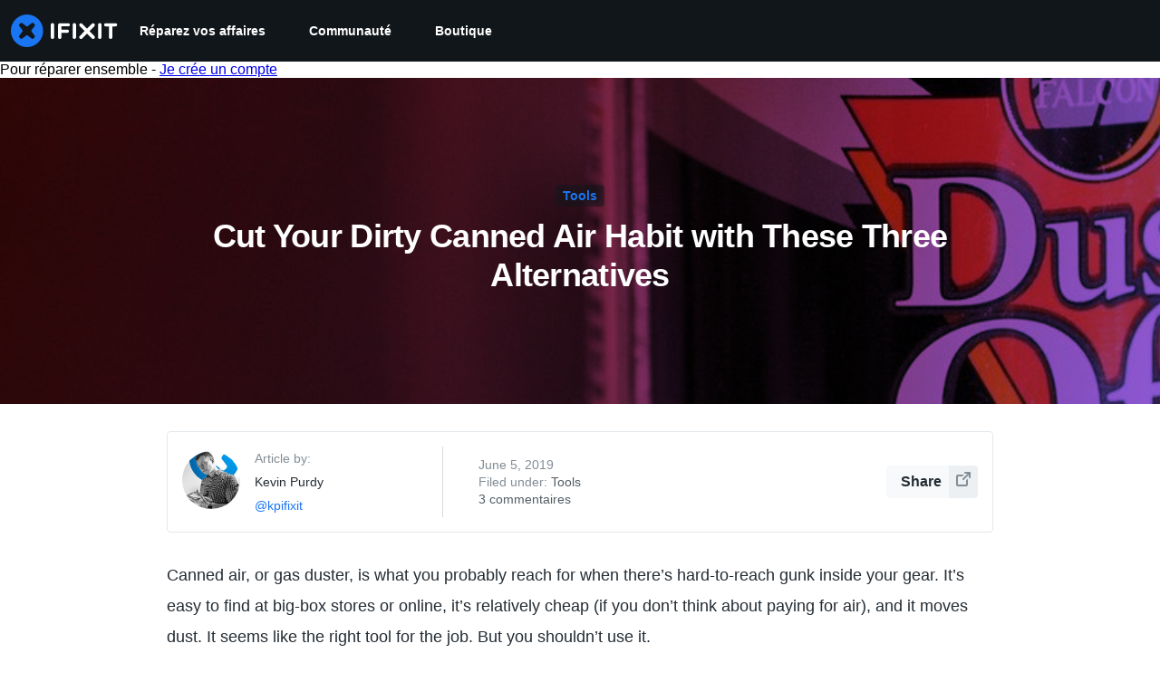

--- FILE ---
content_type: text/html; charset=utf-8
request_url: https://fr.ifixit.com/News/29870/cut-your-dirty-canned-air-habit-with-these-three-alternatives
body_size: 35210
content:
<!DOCTYPE html>
<!--[if IE 8 ]>   <html class="lt-ie10 lt-ie9 ie8" lang="fr" xmlns:fb="http://ogp.me/ns/fb#"><![endif]-->
<!--[if IE 9 ]>   <html class="lt-ie10 ie9" lang="fr" xmlns:fb="http://ogp.me/ns/fb#"><![endif]-->
<!--[if (gte IE 10)|!(IE)]><!--><html dir="ltr" lang="fr" xmlns:fb="http://ogp.me/ns/fb#"><!--<![endif]-->

   <head>
      
   <link rel="preconnect" href="https://valkyrie.cdn.ifixit.com" crossorigin>
   <link rel="preconnect" href="https://assets.cdn.ifixit.com" crossorigin>
   <link rel="preconnect" href="https://guide-images.cdn.ifixit.com" crossorigin>
   <link rel="preconnect" href="https://cdn.shopify.com" crossorigin>

   <link rel="preload"
      href="https://valkyrie.cdn.ifixit.com/media/2019/06/14131345/i-canned-air.jpg"
      as="image"
      fetchpriority="high"
         >
   <link rel="preload"
      href="https://assets.cdn.ifixit.com/Assets/translations/fr-translations.js?13567"
      as="script"
      fetchpriority="high"
         >
   <link rel="preload"
      href="https://assets.cdn.ifixit.com/Assets/scripts/runtime.js.05107abaa1ab93d9cd4f.js"
      as="script"
      fetchpriority="high"
         >

      
      <script>
   window.dataLayer = window.dataLayer || [];
   function gtag(){dataLayer.push(arguments);}
   gtag('set', 'isEmployee', false);
   (function() {
      function hasPiwikConsent() {
         try {
            var fromPiwik = null
            document.cookie.split(';').forEach(function(cookie) {
               var parts = cookie.split('=');
               if (parts[0].trim() === 'ppms_privacy_6bf6bc54-82ca-4321-8620-b12d5c9b57b6') {
                  var cookieObject = JSON.parse(decodeURIComponent(parts[1]));
                  if (cookieObject && cookieObject.consents) {
                     fromPiwik = Object.values(cookieObject.consents).every(function(consent) {
                        return consent.status == 1;
                     });
                  }
               }
            });
         } catch (e) {
            console.error("Error parsing piwik cookie", e);
            return null;
         }
         return fromPiwik;
      }
      var needsConsent = false;
      var hasConsent = hasPiwikConsent();
      var cookiesOk = hasConsent !== null ? hasConsent : !needsConsent;
      var consent = cookiesOk ? 'granted' : 'denied';
      console.log("GTAG Consent", consent);
      gtag('consent', 'default', {
         'ad_storage': consent,
         'ad_user_data': consent,
         'ad_personalization': consent,
         'analytics_storage': consent,
      });
      gtag('event', 'consent_default', { consentValue: consent });
   })()
</script>
<!-- Google Tag Manager -->
<script>(function(w,d,s,l,i){w[l]=w[l]||[];w[l].push({'gtm.start':
new Date().getTime(),event:'gtm.js'});var f=d.getElementsByTagName(s)[0],
j=d.createElement(s),dl=l!='dataLayer'?'&l='+l:'';j.async=true;j.src=
'https://www.googletagmanager.com/gtm.js?id='+i+dl;f.parentNode.insertBefore(j,f);
})(window,document,'script','dataLayer','GTM-59NVBFN');</script>
<!-- End Google Tag Manager -->      <!-- ActiveCampaign Tracking Code -->
<script>
   (function(e,t,o,n,p,r,i){e.visitorGlobalObjectAlias=n;e[e.visitorGlobalObjectAlias]=e[e.visitorGlobalObjectAlias]||function(){(e[e.visitorGlobalObjectAlias].q=e[e.visitorGlobalObjectAlias].q||[]).push(arguments)};e[e.visitorGlobalObjectAlias].l=(new Date).getTime();r=t.createElement("script");r.src=o;r.async=true;i=t.getElementsByTagName("script")[0];i.parentNode.insertBefore(r,i)})(window,document,"https://diffuser-cdn.app-us1.com/diffuser/diffuser.js","vgo");
   vgo('setAccount', 1000565048);

   vgo('setTrackByDefault', false);

   function hasPiwikConsent() {
      try {
         var fromPiwik = null;
         document.cookie.split(';').forEach(function(cookie) {
            var parts = cookie.split('=');
            if (parts[0].trim() === 'ppms_privacy_6bf6bc54-82ca-4321-8620-b12d5c9b57b6') {
            var cookieObject = JSON.parse(decodeURIComponent(parts[1]));
            if (cookieObject && cookieObject.consents) {
               fromPiwik = Object.values(cookieObject.consents).every(function(consent) {
                  return consent.status == 1;
               });
            }
            }
         });
         return fromPiwik;
      } catch (e) {
         console.error("Error parsing piwik cookie", e);
         return null;
      }
   }

   // Check if consent is needed based on region
   var needsConsent = false;
   var hasConsent = hasPiwikConsent();
   var cookiesOk = hasConsent !== null ? hasConsent : !needsConsent;

   if (cookiesOk) {
      vgo('process', 'allowTracking');
      vgo('setEmail', '');
   }

    vgo('process');
</script>
<!-- End ActiveCampaign Tracking Code -->
      <title>Cut Your Dirty Canned Air Habit with These Three Alternatives - iFixit</title>

      <meta http-equiv="Content-Type" content="text/html;charset=utf-8" />
      <meta name="viewport" content="width=device-width, initial-scale=1">
      <meta name="description" content="Canned air is not canned air. It’s compressed refrigerants that are harmful to the environment, and to humans. Try these alternatives to keep your gear clean." />
      <meta name="title" content="Cut Your Dirty Canned Air Habit with These Three Alternatives - iFixit" />
      <meta name="keywords" content="iFixit, Mac, MacBook, iPod, iPhone, Repair, Parts, XBox, PlayStation, Game Boy, Nintendo DSi, tools" />

         <meta name="robots" content="noindex, nofollow, nosnippet, noarchive, noimageindex" />

      
            
            
                                                                  <meta property="og:type" content="article" />
                                                                     <meta property="og:title" content="Cut Your Dirty Canned Air Habit with These Three Alternatives" />
                                                                     <meta property="og:image" content="https://valkyrie.cdn.ifixit.com/media/2019/06/14131345/i-canned-air.jpg" />
                                                                     <meta property="og:description" content="Canned air is not canned air. It&amp;#8217;s compressed refrigerants that are harmful to the environment, and to humans. Try these alternatives to keep your gear clean." />
                                                                     <meta property="og:published_time" content="2026-01-18T06:38:22-08:00" />
                                                                     <meta property="og:modified_time" content="2026-01-18T06:38:22-08:00" />
                                                                     <meta property="og:author" content="Kevin Purdy" />
                                                                     <meta property="og:url" content="https://fr.ifixit.com/News/29870/cut-your-dirty-canned-air-habit-with-these-three-alternatives" />
                                                                     <meta property="og:site_name" content="iFixit" />
                              
            <meta name="verify-v1" content="jw37yaG9O4vmztqkH8xsZEeQtGHqzC3GZXfwk5xUCeM=" />

            
               <meta name="viewport" content="width=device-width, initial-scale=1.0, minimum-scale=1"/>
      
               <link rel="stylesheet" type="text/css" media="print" href="https://assets.cdn.ifixit.com/Assets/Admin/ifixit/Shared-print-4vKZnU54L24ZnG6tuvAwTw.css" />
      
      
            
                  <link rel="alternate" type="application/rss+xml" title="iFixit News" href="/News/rss" />
            <link rel="alternate" type="application/rss+xml" title="iFixit News" href="/News/rss" />
      
            
      
               <script>
   var deferCss = {
      hidden: true,
      timeout: null,
      unhide: function() {
         if (deferCss.hidden) {
            var hider = document.getElementById('cssHide');
            hider && hider.parentElement.removeChild(hider);

            var criticalCss = document.getElementById('criticalCss');
            criticalCss && criticalCss.parentElement.removeChild(criticalCss);

            deferCss.hidden = false;
         }
      },
      applyAllCss: function() {
         if (!deferCss.hidden) {
            return;
         }
         clearTimeout(deferCss.timeout);
         var links = document.querySelectorAll('.cssReady, .cssPreload');
         var link;
         for (var i = 0; i < links.length; ++i) {
            link = links[i];
                        link.onload = null;
            link.rel = 'stylesheet';
         }
         deferCss.unhide();
      },
      cssLoaded: function(link, success) {
         link.className = success ? "cssReady" : "cssFailed";
         if (!success) {
            console.error(link.href + " failed to load");
         }
         var stillWaiting = document.querySelector('.cssPreload');
         if (!stillWaiting) {
            deferCss.applyCssWhenDomLoaded();
         }
      },
      applyCssWhenDomLoaded: function() {
         // Loading hasn't finished yet
         if (document.readyState === 'loading') {
            document.addEventListener('DOMContentLoaded', function() { deferCss.applyAllCss(); });
         } else {
            // `DOMContentLoaded` has already fired
            deferCss.applyAllCss();
         }
      },
      setTimeout: function(timeout) {
         deferCss.timeout = setTimeout(function() {
            console.warn("Deferred CSS took too long to load. Displaying anyway...");
            deferCss.applyCssWhenDomLoaded();
         }, timeout);
      }
   };
                  deferCss.setTimeout(25000);
         </script>
<script>
   /*! loadCSS. [c]2017 Filament Group, Inc. MIT License */
/* This file is meant as a standalone workflow for
- testing support for link[rel=preload]
- enabling async CSS loading in browsers that do not support rel=preload
- applying rel preload css once loaded, whether supported or not.
*/
(function( w ){
	"use strict";
	// rel=preload support test
	if( !w.loadCSS ){
		w.loadCSS = function(){};
	}
	// define on the loadCSS obj
	var rp = loadCSS.relpreload = {};
	// rel=preload feature support test
	// runs once and returns a function for compat purposes
	rp.support = (function(){
		var ret;
		try {
			ret = w.document.createElement( "link" ).relList.supports( "preload" );
		} catch (e) {
			ret = false;
		}
		return function(){
			return ret;
		};
	})();

	// if preload isn't supported, get an asynchronous load by using a non-matching media attribute
	// then change that media back to its intended value on load
	rp.bindMediaToggle = function( link ){
		// remember existing media attr for ultimate state, or default to 'all'
		var finalMedia = link.media || "all";

		function enableStylesheet(){
			// unbind listeners
			if( link.addEventListener ){
				link.removeEventListener( "load", enableStylesheet );
				link.removeEventListener( "error", enableStylesheet );
			} else if( link.attachEvent ){
				link.detachEvent( "onload", enableStylesheet );
				link.detachEvent( "onerror", enableStylesheet );
			}
			link.setAttribute( "onload", null ); 
			link.media = finalMedia;
		}

		// bind load handlers to enable media
		if( link.addEventListener ){
			link.addEventListener( "load", enableStylesheet );
		} else if( link.attachEvent ){
			link.attachEvent( "onload", enableStylesheet );
		}

		// Set rel and non-applicable media type to start an async request
		// note: timeout allows this to happen async to let rendering continue in IE
		setTimeout(function(){
			link.rel = "stylesheet";
			link.media = "only x";
		});
		// also enable media after 7 seconds,
		// which will catch very old browsers (android 2.x, old firefox) that don't support onload on link
		setTimeout( function() {
			link.onload && link.onload();
			enableStylesheet();
		}, 7000 );
	};

	// loop through link elements in DOM
	rp.poly = function(){
		// double check this to prevent external calls from running
		if( rp.support() ){
			return;
		}
		var links = w.document.getElementsByTagName( "link" );
		for( var i = 0; i < links.length; i++ ){
			var link = links[ i ];
			// qualify links to those with rel=preload and as=style attrs
			if( link.rel === "preload" && link.getAttribute( "as" ) === "style" && !link.getAttribute( "data-loadcss" ) ){
				// prevent rerunning on link
				link.setAttribute( "data-loadcss", true );
				// bind listeners to toggle media back
				rp.bindMediaToggle( link );
			}
		}
	};

	// if unsupported, run the polyfill
	if( !rp.support() ){
		// run once at least
		rp.poly();

		// rerun poly on an interval until onload
		var run = w.setInterval( rp.poly, 500 );
		if( w.addEventListener ){
			w.addEventListener( "load", function(){
				rp.poly();
				w.clearInterval( run );
			} );
		} else if( w.attachEvent ){
			w.attachEvent( "onload", function(){
				rp.poly();
				w.clearInterval( run );
			} );
		}
	}


	// commonjs
	if( typeof exports !== "undefined" ){
		exports.loadCSS = loadCSS;
	}
	else {
		w.loadCSS = loadCSS;
	}
}( typeof global !== "undefined" ? global : this ) );
</script>

      
      
   <noscript>
      
   </noscript>
         <link type="text/css" href="https://assets.cdn.ifixit.com/Assets/Guide/ifixit/guide-all-NPIAn_MrfEuGy9PkRAtm4A.css"
               rel="preload" as="style" onload="deferCss.cssLoaded(this, true)"
         onerror="this.onerror = this.onload = null; deferCss.cssLoaded(this, false);"
         class="cssPreload"
         />
   <link type="text/css" href="https://assets.cdn.ifixit.com/Assets/Admin/ifixit/font-awesome-1EMSA-1xNu6QLgjlbNFTNQ.css"
               rel="preload" as="style" onload="deferCss.cssLoaded(this, true)"
         onerror="this.onerror = this.onload = null; deferCss.cssLoaded(this, false);"
         class="cssPreload"
         />
   <link type="text/css" href="https://assets.cdn.ifixit.com/Assets/Guide/ifixit/module-all-EBwgMqI05crfGYEoIBZm1g.css"
               rel="preload" as="style" onload="deferCss.cssLoaded(this, true)"
         onerror="this.onerror = this.onload = null; deferCss.cssLoaded(this, false);"
         class="cssPreload"
         />
   <link type="text/css" href="https://assets.cdn.ifixit.com/Assets/Guide/ifixit/core-MOKrpbqISKNncJN1jmwygQ.css"
               rel="preload" as="style" onload="deferCss.cssLoaded(this, true)"
         onerror="this.onerror = this.onload = null; deferCss.cssLoaded(this, false);"
         class="cssPreload"
         />
   <link type="text/css" href="https://assets.cdn.ifixit.com/Assets/Admin/ifixit/tailwind-cli-2eXBNsPxggB5-nbH9Bkj7A.css"
               rel="preload" as="style" onload="deferCss.cssLoaded(this, true)"
         onerror="this.onerror = this.onload = null; deferCss.cssLoaded(this, false);"
         class="cssPreload"
         />
   <link type="text/css" href="https://assets.cdn.ifixit.com/Assets/Admin/ifixit/header_footer_old-t1NG_wZjmIspihJgi6ZkWg.css"
               rel="preload" as="style" onload="deferCss.cssLoaded(this, true)"
         onerror="this.onerror = this.onload = null; deferCss.cssLoaded(this, false);"
         class="cssPreload"
         />
   <link type="text/css" href="https://assets.cdn.ifixit.com/Assets/Guide/ifixit/prosemirror-all-a7PtRlWO-sy-zy7EZW8yTg.css"
               rel="preload" as="style" onload="deferCss.cssLoaded(this, true)"
         onerror="this.onerror = this.onload = null; deferCss.cssLoaded(this, false);"
         class="cssPreload"
         />
   <link type="text/css" href="https://assets.cdn.ifixit.com/Assets/Admin/ifixit/Shared-i18n_formatting-DU8KwhEfZiWffZmgLzYBgg.css"
               rel="preload" as="style" onload="deferCss.cssLoaded(this, true)"
         onerror="this.onerror = this.onload = null; deferCss.cssLoaded(this, false);"
         class="cssPreload"
         />
   <link type="text/css" href="https://assets.cdn.ifixit.com/Assets/Guide/ifixit/news-comments-8Y8sW3m8nr-qeJn805eD9w.css"
               rel="preload" as="style" onload="deferCss.cssLoaded(this, true)"
         onerror="this.onerror = this.onload = null; deferCss.cssLoaded(this, false);"
         class="cssPreload"
         />

   <noscript>
         <link type="text/css" href="https://assets.cdn.ifixit.com/Assets/Guide/ifixit/guide-all-NPIAn_MrfEuGy9PkRAtm4A.css"
               rel="stylesheet"
         />
   <link type="text/css" href="https://assets.cdn.ifixit.com/Assets/Admin/ifixit/font-awesome-1EMSA-1xNu6QLgjlbNFTNQ.css"
               rel="stylesheet"
         />
   <link type="text/css" href="https://assets.cdn.ifixit.com/Assets/Guide/ifixit/module-all-EBwgMqI05crfGYEoIBZm1g.css"
               rel="stylesheet"
         />
   <link type="text/css" href="https://assets.cdn.ifixit.com/Assets/Guide/ifixit/core-MOKrpbqISKNncJN1jmwygQ.css"
               rel="stylesheet"
         />
   <link type="text/css" href="https://assets.cdn.ifixit.com/Assets/Admin/ifixit/tailwind-cli-2eXBNsPxggB5-nbH9Bkj7A.css"
               rel="stylesheet"
         />
   <link type="text/css" href="https://assets.cdn.ifixit.com/Assets/Admin/ifixit/header_footer_old-t1NG_wZjmIspihJgi6ZkWg.css"
               rel="stylesheet"
         />
   <link type="text/css" href="https://assets.cdn.ifixit.com/Assets/Guide/ifixit/prosemirror-all-a7PtRlWO-sy-zy7EZW8yTg.css"
               rel="stylesheet"
         />
   <link type="text/css" href="https://assets.cdn.ifixit.com/Assets/Admin/ifixit/Shared-i18n_formatting-DU8KwhEfZiWffZmgLzYBgg.css"
               rel="stylesheet"
         />
   <link type="text/css" href="https://assets.cdn.ifixit.com/Assets/Guide/ifixit/news-comments-8Y8sW3m8nr-qeJn805eD9w.css"
               rel="stylesheet"
         />

   </noscript>

      <script>
   </script>


      

            
               
   
   <!-- Google tag (gtag.js) -->
   <script async src="https://www.googletagmanager.com/gtag/js?id=G-5ZXNWJ73GK"></script>
   <script>
      window.dataLayer = window.dataLayer || [];
      function gtag(){dataLayer.push(arguments);}
      gtag('js', new Date());

            const ga4Params = {};
      const userProperties = {"preferred_store":"ifixit-us","preferred_store_locale":"en-us","preferred_language":"FR","on_mobile_app":"false","customer_type":"regular"};
               gtag('config', 'G-5ZXNWJ73GK', ga4Params);
            gtag('set', 'user_properties', userProperties);
   </script>
   <!-- End Google tag (gtag.js) -->
         
      <script type="text/javascript">
         window.fbq=window.fbq||function(){};
      </script>                     <link rel="apple-touch-icon" sizes="57x57" href="https://assets.cdn.ifixit.com/static/icons/ifixit/apple-touch-icon-57x57.png">
<link rel="apple-touch-icon" sizes="60x60" href="https://assets.cdn.ifixit.com/static/icons/ifixit/apple-touch-icon-60x60.png">
<link rel="apple-touch-icon" sizes="72x72" href="https://assets.cdn.ifixit.com/static/icons/ifixit/apple-touch-icon-72x72.png">
<link rel="apple-touch-icon" sizes="76x76" href="https://assets.cdn.ifixit.com/static/icons/ifixit/apple-touch-icon-76x76.png">
<link rel="apple-touch-icon" sizes="114x114" href="https://assets.cdn.ifixit.com/static/icons/ifixit/apple-touch-icon-114x114.png">
<link rel="apple-touch-icon" sizes="120x120" href="https://assets.cdn.ifixit.com/static/icons/ifixit/apple-touch-icon-120x120.png">
<link rel="apple-touch-icon" sizes="144x144" href="https://assets.cdn.ifixit.com/static/icons/ifixit/apple-touch-icon-144x144.png">
<link rel="apple-touch-icon" sizes="152x152" href="https://assets.cdn.ifixit.com/static/icons/ifixit/apple-touch-icon-152x152.png">
<link rel="apple-touch-icon" sizes="180x180" href="https://assets.cdn.ifixit.com/static/icons/ifixit/apple-touch-icon-180x180.png">
<link rel="icon" type="image/png" href="https://assets.cdn.ifixit.com/static/icons/ifixit/favicon-32x32.png" sizes="32x32">
<link rel="icon" type="image/png" href="https://assets.cdn.ifixit.com/static/icons/ifixit/android-chrome-192x192.png" sizes="192x192">
<link rel="icon" type="image/png" href="https://assets.cdn.ifixit.com/static/icons/ifixit/favicon-96x96.png" sizes="96x96">
<link rel="icon" type="image/png" href="https://assets.cdn.ifixit.com/static/icons/ifixit/favicon-16x16.png" sizes="16x16">
<link rel="manifest" href="https://assets.cdn.ifixit.com/static/icons/ifixit/manifest.json">
<link rel="mask-icon" href="https://assets.cdn.ifixit.com/static/icons/ifixit/safari-pinned-tab.svg" color="#5bbad5">
<meta name="apple-mobile-web-app-title" content="ifixit">
<meta name="application-name" content="ifixit">
<meta name="msapplication-TileColor" content="#ffffff">
<meta name="msapplication-TileImage" content="https://assets.cdn.ifixit.com/static/icons/ifixit/mstile-144x144.png">
<meta name="theme-color" content="#ffffff">
   
      <script defer type="text/javascript" src="https://assets.cdn.ifixit.com/Assets/scripts/runtime.js.05107abaa1ab93d9cd4f.js"></script>
<script nomodule src="/v3/polyfill.min.js?flags=gated&amp;features=Array.prototype.flat,Array.prototype.flatMap,default,es2022,fetch,IntersectionObserver,Intl.RelativeTimeFormat,Intl.RelativeTimeFormat.~locale.en,NodeList.prototype.forEach,Number.isInteger,Object.entries,Object.fromEntries,Promise.prototype.finally,queueMicrotask,ResizeObserver,String.prototype.matchAll,WeakMap,WeakSet"></script>

   <script defer type="text/javascript" src="https://assets.cdn.ifixit.com/Assets/translations/fr-translations.js?13567"></script>


   <script defer type="text/javascript" src="https://assets.cdn.ifixit.com/Assets/scripts/7038.7fd5435d1320bd8875f0.js"></script>
   <script defer type="text/javascript" src="https://assets.cdn.ifixit.com/Assets/scripts/3614.9b2544bf0e4afef68ce4.js"></script>
   <script defer type="text/javascript" src="https://assets.cdn.ifixit.com/Assets/scripts/7525.5328ddcb6e0c2eef93d9.js"></script>
   <script defer type="text/javascript" src="https://assets.cdn.ifixit.com/Assets/scripts/6387.49d0517c744de31d0d2b.js"></script>
   <script defer type="text/javascript" src="https://assets.cdn.ifixit.com/Assets/scripts/9459.bbc49e706ad3095bfea9.js"></script>
   <script defer type="text/javascript" src="https://assets.cdn.ifixit.com/Assets/scripts/9089.34015a3d61a66ba4565c.js"></script>
   <script defer type="text/javascript" src="https://assets.cdn.ifixit.com/Assets/scripts/5435.338f60a7c11453c33973.js"></script>
   <script defer type="text/javascript" src="https://assets.cdn.ifixit.com/Assets/scripts/6242.b336132ed11bb916cb89.js"></script>
   <script defer type="text/javascript" src="https://assets.cdn.ifixit.com/Assets/scripts/9265.486c0a86b5d5966692d0.js"></script>
   <script defer type="text/javascript" src="https://assets.cdn.ifixit.com/Assets/scripts/7319.69ef892a1776dc129a87.js"></script>
   <script defer type="text/javascript" src="https://assets.cdn.ifixit.com/Assets/scripts/8668.fc114b9dc096831925c8.js"></script>
   <script defer type="text/javascript" src="https://assets.cdn.ifixit.com/Assets/scripts/5055.0ca0dfaa17d8e686609b.js"></script>
   <script defer type="text/javascript" src="https://assets.cdn.ifixit.com/Assets/scripts/319.1b6f455f32f6080d8dc5.js"></script>
   <script defer type="text/javascript" src="https://assets.cdn.ifixit.com/Assets/scripts/5733.a45d5a5f3cd02045f659.js"></script>
   <script defer type="text/javascript" src="https://assets.cdn.ifixit.com/Assets/scripts/5036.72018deabc351fb2915b.js"></script>
   <script defer type="text/javascript" src="https://assets.cdn.ifixit.com/Assets/scripts/6332.adf88b1a3fb4f2cfcce9.js"></script>
   <script defer type="text/javascript" src="https://assets.cdn.ifixit.com/Assets/scripts/8892.7473b8e3f9efb268dfee.js"></script>
   <script defer type="text/javascript" src="https://assets.cdn.ifixit.com/Assets/scripts/3118.ff10ced8cb8e447f29d5.js"></script>
   <script defer type="text/javascript" src="https://assets.cdn.ifixit.com/Assets/scripts/4686.46a1891985f4ded1a078.js"></script>
   <script defer type="text/javascript" src="https://assets.cdn.ifixit.com/Assets/scripts/7287.1c51148a84be49ae0ca3.js"></script>
   <script defer type="text/javascript" src="https://assets.cdn.ifixit.com/Assets/scripts/3752.034ee9d39889a71db9d6.js"></script>
   <script defer type="text/javascript" src="https://assets.cdn.ifixit.com/Assets/scripts/6600.2cea52a278363d612e98.js"></script>
   <script defer type="text/javascript" src="https://assets.cdn.ifixit.com/Assets/scripts/7082.8f2a6e2ee3812385685a.js"></script>
   <script defer type="text/javascript" src="https://assets.cdn.ifixit.com/Assets/scripts/9826.e34469c3b478cdfa59ae.js"></script>
   <script defer type="text/javascript" src="https://assets.cdn.ifixit.com/Assets/scripts/5793.ded82e862ffacd91a6da.js"></script>
   <script defer type="text/javascript" src="https://assets.cdn.ifixit.com/Assets/scripts/9690.17c9f215407a1ffe4a68.js"></script>
   <script defer type="text/javascript" src="https://assets.cdn.ifixit.com/Assets/scripts/5543.ea1b722d32525452a8c3.js"></script>
   <script defer type="text/javascript" src="https://assets.cdn.ifixit.com/Assets/scripts/9134.c9e1952a2a137a1e983c.js"></script>
   <script defer type="text/javascript" src="https://assets.cdn.ifixit.com/Assets/scripts/3776.5f5169b21a8ebe380819.js"></script>
   <script defer type="text/javascript" src="https://assets.cdn.ifixit.com/Assets/scripts/2141.99303f0570e78a691a40.js"></script>
   <script defer type="text/javascript" src="https://assets.cdn.ifixit.com/Assets/scripts/619.af0fd1349c7e6a9a6f94.js"></script>
   <script defer type="text/javascript" src="https://assets.cdn.ifixit.com/Assets/scripts/1093.fb28e0f9681039d1ab24.js"></script>
   <script defer type="text/javascript" src="https://assets.cdn.ifixit.com/Assets/scripts/4401.e2f0fa443f3171a293b3.js"></script>
   <script defer type="text/javascript" src="https://assets.cdn.ifixit.com/Assets/scripts/9210.ecaa597bae2f72236f92.js"></script>
   <script defer type="text/javascript" src="https://assets.cdn.ifixit.com/Assets/scripts/1533.0c0f10307513cf66b2e2.js"></script>
   <script defer type="text/javascript" src="https://assets.cdn.ifixit.com/Assets/scripts/363.23ce2b6b71ec445af21a.js"></script>
   <script defer type="text/javascript" src="https://assets.cdn.ifixit.com/Assets/scripts/1325.aade5d9c5029a2c6ce27.js"></script>
   <script defer type="text/javascript" src="https://assets.cdn.ifixit.com/Assets/scripts/663.5771de761b5f9430a00f.js"></script>
   <script defer type="text/javascript" src="https://assets.cdn.ifixit.com/Assets/scripts/7352.8ec5b78280a82cb28c7a.js"></script>
   <script defer type="text/javascript" src="https://assets.cdn.ifixit.com/Assets/scripts/guidepage.js.552519e52472fcb9adf5.js"></script>
   <script defer type="text/javascript" src="https://assets.cdn.ifixit.com/Assets/scripts/wp-link.js.0f47e8925f6dad29ca4a.js"></script>
   <script defer type="text/javascript" src="https://assets.cdn.ifixit.com/Assets/scripts/news-post.js.2d0b7d1433f66e5ebbda.js"></script>
   <script defer type="text/javascript" src="https://assets.cdn.ifixit.com/Assets/scripts/ribbon-banner.js.ac8f6e3d042663cfb394.js"></script>
   <script defer type="text/javascript" src="https://assets.cdn.ifixit.com/Assets/scripts/consent-banner.js.d1084e044f7c090390c8.js"></script>
   <script defer type="text/javascript" src="https://assets.cdn.ifixit.com/Assets/scripts/error-capture.js.02029fd632837138edbe.js"></script>
   <script defer type="text/javascript" src="https://assets.cdn.ifixit.com/Assets/scripts/5960.d109dd1b4dbc8ad11323.js"></script>
   <script defer type="text/javascript" src="https://assets.cdn.ifixit.com/Assets/scripts/5019.4bbacd1165d4ee262080.js"></script>
   <script defer type="text/javascript" src="https://assets.cdn.ifixit.com/Assets/scripts/3993.1f21070052030380f861.js"></script>
   <script defer type="text/javascript" src="https://assets.cdn.ifixit.com/Assets/scripts/1839.0ca7ae7cf12998a79c52.js"></script>
   <script defer type="text/javascript" src="https://assets.cdn.ifixit.com/Assets/scripts/tiptap-editor.js.314714dba24e7198fc5f.js"></script>


      
            <style id="criticalCss">
         .skip-to-content {
  .skip-to-content:active,
  .skip-to-content:focus {
    background-color: #000;
    color: #fff;
    font-size: 36px;
    height: auto;
    left: 0;
    margin: 5px;
    overflow: auto;
    padding: 5px;
    text-align: center;
    top: 0;
    width: auto;
    z-index: 999;
  }
}
@media (-ms-high-contrast: none) {
  ::-ms-backdrop {
    opacity: 0.5;
  }
}
[hidden] {
  display: none !important;
}
.skip-to-content {
  .skip-to-content:active,
  .skip-to-content:focus {
    background-color: #000;
    color: #fff;
    font-size: 36px;
    height: auto;
    left: 0;
    margin: 5px;
    overflow: auto;
    padding: 5px;
    text-align: center;
    top: 0;
    width: auto;
    z-index: 999;
  }
}
.col-4,
.col-8 {
  padding-left: 15px;
  padding-right: 15px;
  position: relative;
  width: 100%;
}
.col-4 {
  flex: 0 0 33.3333333333%;
  max-width: 33.3333333333%;
}
.col-8 {
  flex: 0 0 66.6666666667%;
  max-width: 66.6666666667%;
}
.wp img {
  height: auto;
  max-width: 100%;
}
.wp p {
  margin: 0 auto 30px;
}
.wp h1,
.wp h2,
.wp p {
  padding-left: 1.5rem;
  padding-right: 1.5rem;
}
.wp .container h1:not(.alignfull),
.wp .container h2:not(.alignfull),
.wp .container p:not(.alignfull) {
  padding-left: 0;
  padding-right: 0;
}
.wp h2 {
  border: none;
  color: #212426;
  font-size: 22px;
  font-weight: 900;
  line-height: 1.21em;
  margin-bottom: 30px;
  margin-top: 0;
  padding-bottom: 2px;
  padding-top: 0;
}
.wp p {
  font-family: var(--font-family-sans-system);
  font-size: 18px;
  line-height: 1.9;
}
.wp .page-header-archive {
  border-radius: 8px;
  margin-bottom: 42px;
  padding: 1rem;
}
.wp .page-header-archive h1 {
  font-size: 24px;
  margin: 0;
}
@media (min-width: 768px) {
  .wp .page-header-archive {
    padding: 1.25rem;
  }
}
.wp h2.entry-title {
  font-size: 16px;
  font-weight: 700;
  margin-bottom: 12px;
  padding-bottom: 0;
}
.wp .hentry .image-container {
  position: relative;
}
.wp .hentry .image-container:before {
  content: "";
  display: block;
  padding-top: 66.6666666667%;
  width: 100%;
}
.wp .hentry .image-container img {
  height: 100%;
  left: 0;
  -o-object-fit: cover;
  object-fit: cover;
  position: absolute;
  top: 0;
  width: 100%;
}
.wp .hentry header .wp-post-image {
  border-radius: 2px;
}
.wp .hentry:not(.entry-featured) .image-container {
  margin: 3px 0;
}
@media (min-width: 768px) {
  .wp h2.entry-title {
    font-size: 20px;
  }
  .wp .wp-post-image {
    margin-bottom: 0.5rem;
  }
}
.wp #category .page-header {
  align-items: center;
  background: rgba(25, 117, 241, 0.1);
  display: flex;
  justify-content: space-between;
}
.wp #category .page-header h1 {
  color: #1975f1;
}
.wp #category .page-header a {
  font-size: 14px;
  font-style: normal;
  font-weight: 400;
  line-height: 17px;
  -webkit-text-decoration: none;
  text-decoration: none;
}
.wp #category .hentry {
  margin-bottom: 24px;
}
.wp #category .entry-excerpt {
  margin-bottom: 12px;
}
.wp #category .entry-excerpt,
.wp #category time {
  color: #525d66;
}
.wp #category .author-meta,
.wp #category .author-meta a {
  color: #525d66;
  display: inline-block;
  font-size: 14px;
}
@media (max-width: 767.98px) {
  .wp #category .author-meta,
  .wp #category .entry-excerpt {
    display: none;
  }
}
@media (min-width: 768px) {
  .wp #category .hentry {
    margin-bottom: 32px;
  }
}
@media (-ms-high-contrast: none) {
  ::-ms-backdrop {
    opacity: 0.5;
  }
}
.skip-to-content {
  .skip-to-content:active,
  .skip-to-content:focus {
    background-color: #000;
    color: #fff;
    font-size: 36px;
    height: auto;
    left: 0;
    margin: 5px;
    overflow: auto;
    padding: 5px;
    text-align: center;
    top: 0;
    width: auto;
    z-index: 999;
  }
}
:where(#main) {
  max-width: 100%;
}
:where(#wpBody .container) {
  max-width: var(--main-container-width);
}
@media screen and (min-width: 1280px) {
  :where(#wpBody .container) {
    padding-inline: 0;
  }
}
:root {
  --main-container-width: 1280px;
  --overflow-x: var(--overflow-x);
}
:where(svg[class*="fa-"], i[class*="fa-"]).fa-xl {
  font-size: 24px;
}
.hidden,
[hidden] {
  display: none !important;
}
#page {
  flex: 1;
  overflow-x: var(--overflow-x);
  position: relative;
}
#page:has(.wp .alignfull:not(.subscribe-wrap)) {
  overflow-x: hidden;
}
#contentFloat {
  padding-bottom: 24px;
}
#contentFloat .content-container {
  display: flex;
  gap: 24px;
}
@media only screen and (max-width: 1000px) {
  #contentFloat .content-container {
    flex-wrap: wrap;
    -ms-flex-wrap: wrap;
  }
}
.fullWidth #contentFloat {
  width: 100%;
}
@media only screen and (max-width: 1000px) {
  .responsive #contentFloat {
    width: 100%;
  }
}
#content {
  flex: 1;
  max-width: 100%;
}
.fullWidth #content {
  width: 100%;
}
#background {
  display: flex;
  flex-direction: column;
  min-height: 100vh;
  padding: 0;
}
#background:has(.wp-embed) {
  overflow-x: hidden;
}
:where(#main) {
  margin-inline: auto;
  width: var(--main-container-width);
}
@media only screen and (max-width: 1000px) {
  .responsive #content,
  .responsive #main,
  .responsive #mainBody {
    margin: auto !important;
    width: 100%;
  }
}
#mainBody {
  border-radius: 8px;
  border-radius: 0;
  box-shadow: none;
  min-height: 300px;
  padding-top: 0.1px;
  position: relative;
  text-align: left;
  text-align: start;
}
.throbber {
  animation: a 0.8s linear infinite;
  border: 8px solid hsla(0, 0%, 100%, 0.2);
  border-radius: 50px;
  border-top-color: #fff;
  height: 50px;
  margin: 0 auto 20px;
  width: 50px;
}
@keyframes a {
  0% {
    transform: rotate(0deg);
  }
  to {
    transform: rotate(1turn);
  }
}
.container {
  position: relative;
}
.container div[class~="row"]:last-of-type {
  margin-bottom: 0;
}
.row {
  border-radius: 8px;
  display: -webkit-flex;
  flex-direction: row;
  margin-bottom: 20px;
  position: relative;
}
@media only screen and (max-width: 1000px) {
  .responsive input[type] {
    font-size: 16px;
  }
}
.modalBox {
  -webkit-overflow-scrolling: touch;
  border: 0;
  border-radius: 0;
  bottom: 0;
  left: 0;
  overflow: auto;
  padding: 30px 15px;
  position: fixed;
  right: 0;
  top: 0;
  z-index: 100000;
}
.modalContentBox {
  height: auto !important;
  margin: 0 auto;
  max-width: 872px;
  overflow: hidden;
  padding: 0;
  position: relative;
  text-align: center;
}
.modalBox > .throbber {
  margin-top: 200px;
}
#notifications {
  background-color: #fdf7e6;
  border-bottom: 2px solid #f9cd46;
  color: #6f5504;
  position: relative;
  width: 100%;
  z-index: 1100;
}
#notifications .close {
  font-size: 16px;
  position: absolute;
  right: 5px;
  top: 25%;
}
:where(input.button, button.button, span.button, a.button, .button[role="button"]) {
  -webkit-appearance: none;
  background-color: #fff;
  border: 1px solid #d1d5db;
  border-radius: 4px;
  color: #212426;
  display: inline-block;
  font-size: 14px;
  font-weight: 600;
  padding: 8px 16px;
  position: relative;
  text-align: center;
}
:where(input.button, button.button, span.button, a.button, .button[role="button"]) {
  text-decoration: none;
}
@font-face {
  font-display: swap;
  font-family: icomoon;
  font-style: normal;
  font-weight: 400;
  src: url(https://assets.cdn.ifixit.com/static/fonts/ifixit/v2.0.2/icomoon.woff?20210215=)
      format("woff"),
    url(https://assets.cdn.ifixit.com/static/fonts/ifixit/v2.0.2/icomoon.ttf?20160111=)
      format("truetype"),
    url(https://assets.cdn.ifixit.com/static/fonts/ifixit/v2.0.2/icomoon.svg?20160111=#icomoon)
      format("svg");
}
[data-icon]:before {
  speak: none;
  content: attr(data-icon);
  font-family: icomoon;
  font-style: normal;
  font-variant: normal;
  font-weight: 400;
  line-height: 1;
  text-transform: none;
}
.fa {
  -webkit-font-smoothing: antialiased;
  -moz-osx-font-smoothing: grayscale;
  display: inline-block;
  font: normal normal normal 14px/1 icomoon;
  font-size: inherit;
  text-rendering: auto;
}
.fa-times:before {
  content: "\f00d";
}
.fa-arrow-right:before {
  content: "\f061";
}
.fa-caret-down:before {
  content: "\f0d7";
}
.modalContentBox {
  max-width: 983px;
}
:root {
  --background: var(--color-gray-50);
  --foreground: var(--color-gray-950);
  --card: var(--color-white);
  --card-foreground: var(--color-gray-950);
  --popover: var(--color-white);
  --popover-foreground: var(--color-gray-950);
  --primary: var(--color-brand-500);
  --primary-foreground: var(--color-white);
  --secondary: var(--color-gray-200);
  --secondary-foreground: var(--color-gray-950);
  --muted: var(--color-gray-100);
  --muted-foreground: var(--color-gray-500);
  --accent: var(--color-gray-200);
  --accent-foreground: var(--color-gray-950);
  --destructive: var(--color-red-600);
  --destructive-foreground: var(--color-white);
  --border: var(--color-gray-300);
  --input: var(--color-gray-300);
  --ring: var(--color-gray-400);
  --chart-1: var(--color-orange-600);
  --chart-2: var(--color-teal-600);
  --chart-3: var(--color-cyan-900);
  --chart-4: var(--color-amber-400);
  --chart-5: var(--color-amber-500);
  --sidebar: var(--color-gray-50);
  --sidebar-foreground: var(--color-gray-950);
  --sidebar-primary: var(--color-gray-900);
  --sidebar-primary-foreground: var(--color-gray-50);
  --sidebar-accent: var(--color-gray-100);
  --sidebar-accent-foreground: var(--color-gray-900);
  --sidebar-border: var(--color-gray-200);
  --sidebar-ring: var(--color-gray-400);
  --header-bg-color: #fff;
}
.skip-to-content {
  height: 1px;
  left: -999px;
  overflow: hidden;
  position: absolute;
  top: auto;
  width: 1px;
  z-index: -999;
  .skip-to-content:active,
  .skip-to-content:focus {
    background-color: #000;
    color: #fff;
    font-size: 36px;
    height: auto;
    left: 0;
    margin: 5px;
    overflow: auto;
    padding: 5px;
    text-align: center;
    top: 0;
    width: auto;
    z-index: 999;
  }
}
* {
  box-sizing: border-box;
}
body,
html {
  font-family: -apple-system, BlinkMacSystemFont, Segoe UI, Noto Sans, Helvetica,
    Arial, sans-serif, Apple Color Emoji, Segoe UI Emoji;
  margin: 0;
  padding: 0;
  position: relative;
  text-rendering: optimizeSpeed;
}
:root {
  --wp-admin-theme-color: #007cba;
  --wp-admin-theme-color--rgb: 0, 124, 186;
  --wp-admin-theme-color-darker-10: #006ba1;
  --wp-admin-theme-color-darker-10--rgb: 0, 107, 161;
  --wp-admin-theme-color-darker-20: #005a87;
  --wp-admin-theme-color-darker-20--rgb: 0, 90, 135;
  --wp-admin-border-width-focus: 2px;
  --wp-block-synced-color: #7a00df;
  --wp-block-synced-color--rgb: 122, 0, 223;
  --wp-bound-block-color: var(--wp-block-synced-color);
}
.wp-block-embed {
  word-wrap: break-word;
}
.wp-block-embed iframe {
  max-width: 100%;
}
.wp-block-embed__wrapper {
  position: relative;
}
.wp-embed-responsive .wp-has-aspect-ratio .wp-block-embed__wrapper:before {
  content: "";
  display: block;
  padding-top: 50%;
}
.wp-embed-responsive .wp-has-aspect-ratio iframe {
  bottom: 0;
  height: 100%;
  left: 0;
  position: absolute;
  right: 0;
  top: 0;
  width: 100%;
}
.wp-embed-responsive .wp-embed-aspect-16-9 .wp-block-embed__wrapper:before {
  padding-top: 56.25%;
}
ul {
  box-sizing: border-box;
}
.entry-content {
  counter-reset: footnotes;
}
:root {
  --wp--preset--font-size--normal: 16px;
  --wp--preset--font-size--huge: 42px;
}
:where(figure) {
  margin: 0 0 1em;
}
.wp-block-embed {
  margin: 0 0 1em;
}
.container {
  margin-left: auto;
  margin-right: auto;
  max-width: 100%;
  padding-left: 15px;
  padding-right: 15px;
  width: 100%;
}
@media (min-width: 576px) {
  .container {
    max-width: 100%;
  }
}
@media (min-width: 768px) {
  .container {
    max-width: 100%;
  }
}
@media (min-width: 992px) {
  .container {
    max-width: 1400px;
  }
}
.row {
  display: flex;
  flex-wrap: wrap;
  margin-left: -15px;
  margin-right: -15px;
}
.col-md-4,
.col-md-8,
.col-sm-12 {
  padding-left: 15px;
  padding-right: 15px;
  position: relative;
  width: 100%;
}
@media (min-width: 576px) {
  .col-sm-12 {
    flex: 0 0 100%;
    max-width: 100%;
  }
}
@media (min-width: 768px) {
  .col-md-4 {
    flex: 0 0 33.3333333333%;
    max-width: 33.3333333333%;
  }
  .col-md-8 {
    flex: 0 0 66.6666666667%;
    max-width: 66.6666666667%;
  }
}
.btn {
  background-color: transparent;
  border: 1px solid transparent;
  border-radius: 4px;
  color: #111827;
  display: inline-block;
  font-size: 1rem;
  font-weight: 400;
  line-height: 1.5;
  padding: 8px 16px;
  text-align: center;
  vertical-align: middle;
}
.btn-secondary {
  background-color: #6c757d;
  border-color: #6c757d;
  color: #fff;
}
.wp {
  color: #242c33;
}
.wp *,
.wp :after,
.wp :before {
  box-sizing: border-box;
}
.wp a {
  -webkit-text-decoration: none;
  text-decoration: none;
}
.wp a:not(.wp-block-button__link):not(.btn-primary) {
  color: #1975f1;
}
.wp figure,
.wp img {
  height: auto;
  max-width: 100%;
}
.wp .entry-content > [class^="wp-block-"] {
  margin-bottom: 30px;
}
.wp figure {
  margin-left: 0;
}
.wp p,
.wp ul {
  margin: 0 auto 30px;
}
.wp h1,
.wp p {
  padding-left: 1.5rem;
  padding-right: 1.5rem;
}
.wp .container h1:not(.alignfull),
.wp .container p:not(.alignfull) {
  padding-left: 0;
  padding-right: 0;
}
.wp h1 {
  color: #212426;
  font-family: var(--font-family-sans-system);
  font-size: 35px;
  font-weight: 700;
  letter-spacing: -0.02em;
  line-height: 1.2em;
  margin: 3px 0;
  padding-bottom: 0;
  padding-top: 0;
}
.wp time {
  color: #828d96;
  font-family: var(--font-family-mono-system);
  font-size: 14px;
}
.wp li,
.wp p {
  font-family: var(--font-family-sans-system);
  font-size: 18px;
  line-height: 1.9;
}
.wp .btn {
  font-weight: 700;
}
@media (min-width: 768px) {
  .wp h1 {
    font-size: 36px;
  }
}
.wp .container {
  padding-left: 1.5rem;
  padding-right: 1.5rem;
}
@media (min-width: 992px) {
  .wp:not(.home) .container {
    max-width: 960px;
  }
}
.wp .entry-share {
  display: flex;
  justify-content: flex-end;
  margin-left: auto;
}
.wp .entry-share .btn {
  background: #f7f9fa;
  border: none;
  color: #242c33;
  padding-bottom: 6px;
  padding-right: 40px;
  padding-top: 6px;
  position: relative;
}
.wp .entry-share b {
  background: rgba(227, 232, 237, 0.5);
  border-bottom-right-radius: 4px;
  border-top-right-radius: 4px;
  line-height: 1.5;
  padding: 0.375rem 8px;
  position: absolute;
  right: 0;
  top: 0;
}
.wp .entry-meta-author {
  align-items: center;
  display: flex;
}
.wp .entry-meta-author img {
  height: 64px;
  margin-right: 16px;
  max-width: 64px;
}
.wp .entry-meta-author p {
  font-size: 14px;
  margin: 0;
}
.wp .entry-meta-author a {
  display: block;
}
.wp .entry-meta-author a.entry-author-link {
  color: #242c33 !important;
}
.wp .entry-meta-single {
  border: 1px solid #e3e8ed;
  border-radius: 4px;
  color: #828d96;
  margin-bottom: 30px;
  margin-top: 30px;
  padding: 1rem;
  position: relative;
}
.wp .entry-meta-single .col-md-4 {
  padding-bottom: 1.5rem;
}
.wp .entry-meta-single ul {
  margin: 0;
}
.wp .entry-meta-single ul li {
  font-size: 14px;
  line-height: 1.42857;
}
.wp .entry-meta-single ul li a {
  color: #525d66 !important;
}
.wp .entry-meta-list {
  align-items: center;
  display: flex;
}
@media (min-width: 768px) {
  .wp .entry-meta-single .entry-meta-author-wrapper {
    border-right: 1px solid #d2dadf;
    padding-bottom: 0;
  }
  .wp .entry-meta-single ul {
    margin-left: 1.5rem;
  }
}
.wp .header-image {
  height: 50vh;
  margin-top: -32px;
  position: relative;
  text-align: center;
}
.wp .header-image img {
  height: 100%;
  left: 0;
  -o-object-fit: cover;
  object-fit: cover;
  position: absolute;
  width: 100%;
}
.wp .header-image h1 {
  color: #fff;
  font-size: 20px;
}
.wp .header-image-overlay {
  height: 100%;
  left: 0;
  position: absolute;
  top: 0;
  width: 100%;
}
@supports (mix-blend-mode: multiply) {
  .wp .header-image-overlay {
    mix-blend-mode: multiply;
  }
}
@supports not (mix-blend-mode: multiply) {
  .wp .header-image-overlay {
    opacity: 0.5;
  }
}
.wp .header-image-content {
  height: 100%;
  left: 0;
  padding-bottom: 1rem;
  padding-top: 1rem;
  position: absolute;
  top: 0;
  width: 100%;
}
.wp .header-image-content .container {
  display: flex;
  flex-direction: column;
  height: 100%;
  justify-content: center;
}
.wp.single .header-image .post-cat {
  align-self: flex-start;
  background: rgba(17, 22, 26, 0.5);
  margin-left: auto;
  margin-right: auto;
}
@media (min-width: 768px) {
  .wp .header-image h1 {
    font-size: 36px;
  }
}
.wp .post-cat {
  display: inline-block;
  font-size: 12px;
  font-weight: 700;
  letter-spacing: 1px;
  margin-bottom: 8px;
  text-transform: uppercase;
}
.wp.single .post-cat {
  background: #edf6ff;
  border-radius: 4px;
  display: inline-block;
  font-size: 14px;
  letter-spacing: 0;
  padding: 4px 8px;
  text-transform: none;
}
.wp .entry-content:after,
.wp .entry-content:before {
  content: " ";
  display: table;
}
.wp .alignfull,
.wp .entry-content:after {
  clear: both;
}
.wp .alignfull:not(.subscribe-wrap) {
  margin-left: calc(-50vw + 50%);
  margin-right: calc(-50vw + 50%);
  max-width: 100vw;
  width: 100vw;
}
@media (min-width: 768px) {
  figure.wp-block-embed {
    clear: both;
    margin-left: auto;
    margin-right: auto;
  }
}
:root
  .wp:not(.page-template-default):not(.page-template-template-landing):not(.template-landing):not(.campaign-banner) {
  margin-top: 32px;
}
:root .wp .rounded-circle {
  border-radius: 50%;
}
:root .wp .list-unstyled {
  list-style: none;
  padding-left: 0;
}
@media (-ms-high-contrast: none) {
  .wp .header-image-overlay,
  ::-ms-backdrop {
    opacity: 0.5;
  }
  ::-ms-backdrop {
    opacity: 0.5;
  }
}

/*! File: Shared/prosemirror.less */
.ProseMirror-menubar-wrapper .ProseMirror {
  background: #fff;
  border: 1px solid #d1d5db;
  border-radius: 4px;
  color: #1f2937;
  line-height: 1.2;
  margin-top: 8px;
  min-height: 120px;
  outline: 0 solid transparent;
  padding: 12px 16px;
}
.ProseMirror-menubar-wrapper .ProseMirror .widget-container {
  display: inline-block;
  left: 20%;
  min-width: fit-content;
  min-width: 350px;
  position: absolute;
  user-select: none;
  width: 60%;
  z-index: 10;
}
.ProseMirror-menubar-wrapper
  .ProseMirror
  .widget-container
  .prosemirror-link-editor {
  background-color: #f9fafb;
  border: 1px solid #a8b4c4;
  border-radius: 2px;
  box-shadow: 0 -5px 15px 10px rgba(0, 3, 6, 0.07);
  margin-top: -115px;
  padding: 10px;
}
.ProseMirror-menubar-wrapper .ProseMirror .widget-container input {
  border: 1px solid #d1d5db;
  border-radius: 4px;
  bottom: 0.75em;
  color: rgba(0, 3, 6, 0.74);
  font-size: 12px;
  left: -133px;
  padding: 5px;
  visibility: hidden;
  width: 100%;
}
.ProseMirror-menubar-wrapper
  .ProseMirror
  .widget-container
  .link-edit-buttongroup {
  -ms-flex-pack: end;
  display: flex;
  flex-direction: row;
  -ms-justify-content: flex-end;
  justify-content: flex-end;
}
.ProseMirror-menubar-wrapper
  .ProseMirror
  .widget-container
  .link-edit-buttongroup
  .link-edit-button {
  margin: 15px 5px 5px;
  white-space: nowrap;
}
.ProseMirror-menubar {
  align-items: center;
  background-color: #f9fafb;
  border: 1px solid #e5e7eb;
  border-top-left-radius: inherit;
  border-top-right-radius: inherit;
  border-radius: 4px;
  box-sizing: border-box;
  display: flex;
  flex-wrap: wrap;
  font-size: 16px;
  left: 0;
  line-height: 0px;
  outline-style: none;
  overflow: visible;
  padding: 6px 8px;
  position: relative;
  right: 0;
  top: 0;
  z-index: 10;
}
.ProseMirror-menubar .ProseMirror-menuseparator {
  border: 1px solid #e5e7eb;
  display: inline-block;
  height: 24px;
  margin: 0 8px;
}
.ProseMirror-menuitem {
  display: inline-block;
  line-height: 0px;
  margin: 0 8px;
}
.ProseMirror-icon {
  cursor: pointer;
  display: inline-block;
  line-height: 0px;
  position: relative;
}
.ProseMirror-icon .tooltiptext {
  background-color: #000;
  border-radius: 4px;
  border-style: none;
  bottom: 120%;
  color: #fff;
  font-family: -apple-system, BlinkMacSystemFont, Segoe UI, Noto Sans, Helvetica,
    Arial, sans-serif, Apple Color Emoji, Segoe UI Emoji;
  font-size: 16px;
  left: -1px;
  opacity: 0;
  padding: 5px 10px;
  pointer-events: none;
  position: absolute;
  text-align: center;
  white-space: nowrap;
}
@media only screen and (max-width: 575px) {
  .ProseMirror-icon .tooltiptext {
    display: none;
  }
}
.ProseMirror-icon .tooltiptext:after {
  border: 6px solid transparent;
  border-top-color: #000;
  content: " ";
  left: 15px;
  margin-left: -6px;
  position: absolute;
  top: 100%;
}
.ProseMirror-icon .flipped-tooltip {
  bottom: -220%;
}
.ProseMirror-icon .flipped-tooltip:after {
  border-color: transparent transparent #000;
  top: -35%;
}
@media only screen and (hover: hover) {
  .ProseMirror-icon:hover .tooltiptext {
    opacity: 1;
    transition: opacity 0.2s ease 0.2s;
  }
}
.ProseMirror-icon svg {
  height: 1em;
}
.ProseMirror-icon span {
  vertical-align: text-top;
}
.ProseMirror-icon-reverse > svg {
  transform: scaleX(-1);
}
.ProseMirror-icon,
.ProseMirror-menu-dropdown {
  color: #6b7280;
}
.menubar-header {
  color: #212426;
  font-size: 26px;
  font-weight: 700;
}
.menubar-subheader {
  color: #4b5563;
  font-size: 20px;
  font-weight: 600;
}
.menubar-code {
  font-family: ui-monospace, SFMono-Regular, SF Mono, Menlo, Consolas, monospace;
}
.tooltiptext {
  color: #6b7280;
  font-size: 16px;
  font-weight: 400;
}
.ProseMirror-menu-disabled {
  color: #d1d5db;
}
.ProseMirror-menu-disabled.ProseMirror-icon {
  cursor: default;
}
.ProseMirror-menu-active {
  background-color: rgba(0, 3, 6, 0.07);
  border-radius: 4px;
}
.prosemirror {
  outline-style: none;
  position: relative;
}
.ProseMirror-textblock-dropdown {
  min-width: 3em;
}
.ProseMirror-menu {
  line-height: 1;
  margin: 0 -4px;
}
.ProseMirror-tooltip .ProseMirror-menu {
  white-space: pre;
  width: fit-content;
}
.ProseMirror-menu-dropdown,
.ProseMirror-menu-dropdown-menu {
  font-size: 90%;
  white-space: nowrap;
}
.ProseMirror-menu-dropdown {
  cursor: pointer;
  display: flex;
  padding-right: 16px;
  position: relative;
}
.ProseMirror-menu-dropdown svg {
  margin-right: 4px;
}
.ProseMirror-menu-dropdown:after {
  border-left: 4px solid transparent;
  border-right: 4px solid transparent;
  border-top: 5px solid;
  content: "";
  position: absolute;
  right: 4px;
  top: 38%;
}
.ProseMirror-menu-dropdown-wrap {
  display: inline-block;
  position: relative;
}
.ProseMirror-menu-dropdown-menu,
.ProseMirror-menu-submenu {
  background: #fff;
  border: 1px solid #aaa;
  color: #666;
  padding: 2px;
  position: absolute;
}
.ProseMirror-menu-dropdown-menu {
  min-width: 6em;
  z-index: 15;
}
.ProseMirror-menu-dropdown-item {
  cursor: pointer;
  padding: 2px 8px 2px 4px;
}
@media only screen and (hover: hover) {
  .ProseMirror-menu-dropdown-item:hover {
    background: #f2f2f2;
  }
}
.ProseMirror-menu-submenu-wrap {
  margin-right: -4px;
  position: relative;
}
.ProseMirror-menu-submenu-label:after {
  border-bottom: 4px solid transparent;
  border-left: 4px solid;
  border-top: 4px solid transparent;
  color: rgba(0, 0, 0, 0.6);
  content: "";
  position: absolute;
  right: 4px;
  top: 46%;
}
.ProseMirror-menu-submenu {
  display: none;
  left: 100%;
  min-width: 4em;
  top: -3px;
}
.ProseMirror-menu-submenu-wrap-active .ProseMirror-menu-submenu,
.ProseMirror-menu-submenu-wrap:hover .ProseMirror-menu-submenu {
  display: block;
}
.ProseMirror {
  word-wrap: break-word;
  font-variant-ligatures: none;
  position: relative;
  white-space: pre-wrap;
}
.ProseMirror ol,
.ProseMirror ul {
  padding-left: 30px;
}
.ProseMirror blockquote {
  border-left: 3px solid #eee;
  margin-left: 0;
  margin-right: 0;
  padding-left: 1em;
}
.ProseMirror-hideselection ::selection {
  background: transparent;
}
.ProseMirror-hideselection ::-moz-selection {
  background: transparent;
}
.ProseMirror-selectednode {
  outline: 2px solid #8cf;
}
li.ProseMirror-selectednode {
  outline: none;
}
li.ProseMirror-selectednode:after {
  border: 2px solid #8cf;
  bottom: -2px;
  content: "";
  left: -32px;
  pointer-events: none;
  position: absolute;
  right: -2px;
  top: -2px;
}
.ProseMirror-example-setup-style hr {
  border: none;
  margin: 1em 0;
  padding: 2px 10px;
}
.ProseMirror-example-setup-style hr:after {
  background-color: silver;
  content: "";
  display: block;
  height: 1px;
  line-height: 2px;
}
.ProseMirror-example-setup-style img {
  cursor: default;
}
.ProseMirror-prompt {
  background: #fff;
  border: 1px solid silver;
  border-radius: 3px;
  box-shadow: -0.5px 2px 5px rgba(0, 0, 0, 0.2);
  padding: 5px 10px 5px 15px;
  position: fixed;
  z-index: 11;
}
.ProseMirror-prompt h5 {
  color: #444;
  font-size: 100%;
  font-weight: 400;
  margin: 0;
}
.ProseMirror-prompt input[type="text"],
.ProseMirror-prompt textarea {
  background: #eee;
  border: none;
  outline: none;
}
.ProseMirror-prompt input[type="text"] {
  padding: 0 4px;
}
.ProseMirror-prompt-close {
  background: transparent;
  border: none;
  color: #666;
  left: 2px;
  padding: 0;
  position: absolute;
  top: 1px;
}
.ProseMirror-prompt-close:after {
  content: "✕";
  font-size: 12px;
}
.ProseMirror-invalid {
  background: #ffc;
  border: 1px solid #cc7;
  border-radius: 4px;
  min-width: 10em;
  padding: 5px 10px;
  position: absolute;
}
.ProseMirror-prompt-buttons {
  display: none;
  margin-top: 5px;
}
      </style>
   </head>

   <body  class="fr responsive user-wp_post fullWidth"                  data-reactroot>

      <!-- https://accessibility.oit.ncsu.edu/it-accessibility-at-nc-state/developers/accessibility-handbook/mouse-and-keyboard-events/skip-to-main-content/ -->

<style>
    .skip-to-content {
    left: -999px;
    position: absolute;
    top: auto;
    width: 1px;
    height: 1px;
    overflow: hidden;
    z-index: -999;

    .skip-to-content:focus,
    .skip-to-content:active {
        color: white;
        background-color: black;
        left: 0;
        top: 0;
        width: auto;
        height: auto;
        overflow: auto;
        padding: 5px;
        margin: 5px;
        text-align: center;
        font-size: 36px;
        z-index: 999;
    }
    }
</style>

<a href="#content" class="skip-to-content ">
    Aller au contenu principal</a>

                           <div id="notifications" style="display:none;">
   <div class="close"><i class="fa fa-times " ></i></div>
   </div>
               
      <!-- Google Tag Manager (noscript) -->
<noscript><iframe src="https://www.googletagmanager.com/ns.html?id=GTM-59NVBFN"
height="0" width="0" style="display:none;visibility:hidden"></iframe></noscript>
<!-- End Google Tag Manager (noscript) -->               <!-- Piwik Pro Script -->
<script type="text/javascript">
window.piwikSiteId = '6bf6bc54-82ca-4321-8620-b12d5c9b57b6';
(function(window, document, dataLayerName, id) {
window[dataLayerName]=window[dataLayerName]||[],window[dataLayerName].push({start:(new Date).getTime(),event:"stg.start"});var scripts=document.getElementsByTagName('script')[0],tags=document.createElement('script');
function stgCreateCookie(a,b,c){var d="";if(c){var e=new Date;e.setTime(e.getTime()+24*c*60*60*1e3),d="; expires="+e.toUTCString();f="; SameSite=Strict"}document.cookie=a+"="+b+d+f+"; path=/"}
var isStgDebug=(window.location.href.match("stg_debug")||document.cookie.match("stg_debug"))&&!window.location.href.match("stg_disable_debug");stgCreateCookie("stg_debug",isStgDebug?1:"",isStgDebug?14:-1);
var qP=[];dataLayerName!=="dataLayer"&&qP.push("data_layer_name="+dataLayerName),isStgDebug&&qP.push("stg_debug");var qPString=qP.length>0?("?"+qP.join("&")):"";
tags.async=!0,tags.src='https://ifixit.containers.piwik.pro/'+id+".js"+qPString,scripts.parentNode.insertBefore(tags,scripts);
!function(a,n,i){a[n]=a[n]||{};for(var c=0;c<i.length;c++)!function(i){a[n][i]=a[n][i]||{},a[n][i].api=a[n][i].api||function(){var a=[].slice.call(arguments,0);"string"==typeof a[0]&&window[dataLayerName].push({event:n+"."+i+":"+a[0],parameters:[].slice.call(arguments,1)})}}(i[c])}(window,"ppms",["tm","cm"]);
})(window, document, 'pproDataLayer', '6bf6bc54-82ca-4321-8620-b12d5c9b57b6');
var _paq = window._paq = window._paq || [];
_paq.push(['setCustomDimensionValue', 1, 'ifixit-us']);
_paq.push(['setCustomDimensionValue', 2, 'FR']);
_paq.push(['setCustomDimensionValue', 22, 'en-us']);
if('' !== '') {
   const privilege = ''.replace('&amp;', '&');
   _paq.push(['setCustomDimensionValue', 3, privilege]);
}
</script>
<!-- End Piwik Pro Script -->            <link rel='preconnect dns-prefetch' href='https://api.config-security.com/' crossorigin />
<link rel='preconnect dns-prefetch' href='https://conf.config-security.com/' crossorigin />
<script>
/* >> TriplePixel :: start*/
window.TriplePixelData={TripleName:"ifixit-us.myshopify.com",ver:"2.17",plat:"SHOPIFY",isHeadless:true},function(W,H,A,L,E,_,B,N){function O(U,T,P,H,R){void 0===R&&(R=!1),H=new XMLHttpRequest,P?(H.open("POST",U,!0),H.setRequestHeader("Content-Type","text/plain")):H.open("GET",U,!0),H.send(JSON.stringify(P||{})),H.onreadystatechange=function(){4===H.readyState&&200===H.status?(R=H.responseText,U.includes("/first")?eval(R):P||(N[B]=R)):(299<H.status||H.status<200)&&T&&!R&&(R=!0,O(U,T-1,P))}}if(N=window,!N[H+"sn"]){N[H+"sn"]=1,L=function(){return Date.now().toString(36)+"_"+Math.random().toString(36)};try{A.setItem(H,1+(0|A.getItem(H)||0)),(E=JSON.parse(A.getItem(H+"U")||"[]")).push({u:location.href,r:document.referrer,t:Date.now(),id:L()}),A.setItem(H+"U",JSON.stringify(E))}catch(e){}var i,m,p;A.getItem('"!nC`')||(_=A,A=N,A[H]||(E=A[H]=function(t,e,a){return void 0===a&&(a=[]),"State"==t?E.s:(W=L(),(E._q=E._q||[]).push([W,t,e].concat(a)),W)},E.s="Installed",E._q=[],E.ch=W,B="configSecurityConfModel",N[B]=1,O("https://conf.config-security.com/model",5),i=L(),m=A[atob("c2NyZWVu")],_.setItem("di_pmt_wt",i),p={id:i,action:"profile",avatar:_.getItem("auth-security_rand_salt_"),time:m[atob("d2lkdGg=")]+":"+m[atob("aGVpZ2h0")],host:A.TriplePixelData.TripleName,plat:A.TriplePixelData.plat,url:window.location.href.slice(0,500),ref:document.referrer,ver:A.TriplePixelData.ver},O("https://api.config-security.com/event",5,p),O("https://api.config-security.com/first?host=ifixit-us.myshopify.com&plat=SHOPIFY",5)))}}("","TriplePixel",localStorage);
/* << TriplePixel :: end*/
</script>
      
      <div id="background">
      <div class="react-component component-PopupModal"
      data-reactroot
   data-name="PopupModal"
   data-props="[]">
      </div>
      <div class="react-component component-Header"
      data-reactroot
   data-name="Header"
   data-props="{&quot;isOnCart&quot;:false,&quot;links&quot;:[{&quot;title&quot;:&quot;R\u00e9parez vos affaires&quot;,&quot;url&quot;:&quot;\/Tutoriel&quot;,&quot;sublinks&quot;:[{&quot;title&quot;:&quot;Tutoriels de r\u00e9paration&quot;,&quot;description&quot;:&quot;Apprenez \u00e0 r\u00e9parer tout (ou presque) avec nos tutoriels \u00e9tape par \u00e9tape.&quot;,&quot;url&quot;:&quot;\/Tutoriel&quot;},{&quot;title&quot;:&quot;Forum de r\u00e9ponses&quot;,&quot;description&quot;:&quot;Partagez vos solutions ou faites-vous aider par un ami.&quot;,&quot;url&quot;:&quot;\/R%C3%A9ponses&quot;},{&quot;title&quot;:&quot;Vues \u00e9clat\u00e9es&quot;,&quot;description&quot;:&quot;Jetez un coup d&#039;\u0153il \u00e0 l&#039;int\u00e9rieur des derniers gadgets.&quot;,&quot;url&quot;:&quot;\/Vue+%C3%89clat%C3%A9e&quot;},{&quot;title&quot;:&quot;FixBot&quot;,&quot;description&quot;:&quot;L&#039;aimable assistant de r\u00e9paration IA.&quot;,&quot;url&quot;:&quot;https:\/\/www.ifixit.com\/go\/fixbot&quot;}]},{&quot;title&quot;:&quot;Communaut\u00e9&quot;,&quot;url&quot;:&quot;\/Community&quot;,&quot;sublinks&quot;:[{&quot;title&quot;:&quot;Rejoignez-nous\u00a0!&quot;,&quot;description&quot;:&quot;Aidez \u00e0 apprendre aux gens \u00e0 refaire fonctionner leurs affaires.&quot;,&quot;url&quot;:&quot;\/Community&quot;},{&quot;title&quot;:&quot;Droit \u00e0 la r\u00e9paration&quot;,&quot;description&quot;:&quot;Renseignez-vous sur le Droit \u00e0 la r\u00e9paration et comment le promouvoir.&quot;,&quot;url&quot;:&quot;\/Right-to-Repair&quot;},{&quot;title&quot;:&quot;R\u00e9parabilit\u00e9&quot;,&quot;description&quot;:&quot;D\u00e9couvrez pourquoi la r\u00e9parabilit\u00e9 des produits est d\u00e9cisive.&quot;,&quot;url&quot;:&quot;\/repairability&quot;},{&quot;title&quot;:&quot;Appli&quot;,&quot;description&quot;:&quot;Votre aide de poche pour les r\u00e9parations.&quot;,&quot;url&quot;:&quot;https:\/\/www.ifixit.com\/go\/app&quot;}]},{&quot;title&quot;:&quot;Boutique&quot;,&quot;url&quot;:&quot;https:\/\/www.ifixit.com\/Store&quot;,&quot;hasStoreDropdown&quot;:true,&quot;sublinks&quot;:[{&quot;title&quot;:&quot;En vedette&quot;,&quot;description&quot;:&quot;Pi\u00e8ces et outils de qualit\u00e9, couverts par notre garantie \u00e0 vie.&quot;,&quot;url&quot;:&quot;https:\/\/www.ifixit.com\/Store&quot;},{&quot;title&quot;:&quot;Outils&quot;,&quot;description&quot;:&quot;Faites votre choix dans notre large s\u00e9lection d&#039;outils de pr\u00e9cision.&quot;,&quot;url&quot;:&quot;https:\/\/www.ifixit.com\/Tools&quot;},{&quot;title&quot;:&quot;Pi\u00e8ces&quot;,&quot;description&quot;:&quot;Achetez nos pi\u00e8ces couvertes par notre garantie qualit\u00e9.&quot;,&quot;url&quot;:&quot;https:\/\/www.ifixit.com\/Parts&quot;},{&quot;title&quot;:&quot;Batteries iPhone&quot;,&quot;description&quot;:&quot;Nos batteries iPhones et nos kits tout-en-un, pr\u00eats \u00e0 l&#039;emploi pour croquer la pomme.&quot;,&quot;url&quot;:&quot;https:\/\/www.ifixit.com\/Parts\/iPhone\/Batteries&quot;}]}],&quot;stores&quot;:[{&quot;name&quot;:&quot;United States&quot;,&quot;storeCode&quot;:&quot;us&quot;,&quot;localeCode&quot;:&quot;en-us&quot;,&quot;currency&quot;:&quot;USD&quot;,&quot;isDisplayStore&quot;:true},{&quot;name&quot;:&quot;Canada&quot;,&quot;storeCode&quot;:&quot;ca&quot;,&quot;localeCode&quot;:&quot;en-ca&quot;,&quot;currency&quot;:&quot;CAD&quot;,&quot;isDisplayStore&quot;:false},{&quot;name&quot;:&quot;Australia&quot;,&quot;storeCode&quot;:&quot;au&quot;,&quot;localeCode&quot;:&quot;en-au&quot;,&quot;currency&quot;:&quot;AUD&quot;,&quot;isDisplayStore&quot;:false},{&quot;name&quot;:&quot;United Kingdom&quot;,&quot;storeCode&quot;:&quot;uk&quot;,&quot;localeCode&quot;:&quot;en-gb&quot;,&quot;currency&quot;:&quot;GBP&quot;,&quot;isDisplayStore&quot;:false},{&quot;name&quot;:&quot;Europe&quot;,&quot;storeCode&quot;:&quot;eu&quot;,&quot;localeCode&quot;:&quot;en-eu&quot;,&quot;currency&quot;:&quot;EUR&quot;,&quot;isDisplayStore&quot;:false},{&quot;name&quot;:&quot;France&quot;,&quot;storeCode&quot;:&quot;fr&quot;,&quot;localeCode&quot;:&quot;fr-fr&quot;,&quot;currency&quot;:&quot;EUR&quot;,&quot;isDisplayStore&quot;:false},{&quot;name&quot;:&quot;Deutschland&quot;,&quot;storeCode&quot;:&quot;de&quot;,&quot;localeCode&quot;:&quot;de-de&quot;,&quot;currency&quot;:&quot;EUR&quot;,&quot;isDisplayStore&quot;:false},{&quot;name&quot;:&quot;Italia&quot;,&quot;storeCode&quot;:&quot;eu&quot;,&quot;localeCode&quot;:&quot;it-it&quot;,&quot;currency&quot;:&quot;EUR&quot;,&quot;isDisplayStore&quot;:false}],&quot;dropdowns&quot;:{&quot;languageDropdown&quot;:{&quot;languages&quot;:[{&quot;name&quot;:&quot;German&quot;,&quot;autoglottonym&quot;:&quot;Deutsch&quot;,&quot;currency&quot;:&quot;DEM&quot;,&quot;locale&quot;:&quot;de_DE&quot;,&quot;png16&quot;:&quot;https:\/\/upload.wikimedia.org\/wikipedia\/commons\/thumb\/b\/ba\/Flag_of_Germany.svg\/16px-Flag_of_Germany.svg.png&quot;,&quot;png32&quot;:&quot;https:\/\/upload.wikimedia.org\/wikipedia\/commons\/thumb\/b\/ba\/Flag_of_Germany.svg\/32px-Flag_of_Germany.svg.png&quot;,&quot;isoCode&quot;:&quot;DE&quot;,&quot;isSelected&quot;:false},{&quot;name&quot;:&quot;English&quot;,&quot;autoglottonym&quot;:&quot;English&quot;,&quot;currency&quot;:&quot;USD&quot;,&quot;locale&quot;:&quot;en_US&quot;,&quot;png16&quot;:&quot;https:\/\/upload.wikimedia.org\/wikipedia\/commons\/thumb\/a\/a4\/Flag_of_the_United_States.svg\/16px-Flag_of_the_United_States.svg.png&quot;,&quot;png32&quot;:&quot;https:\/\/upload.wikimedia.org\/wikipedia\/commons\/thumb\/a\/a4\/Flag_of_the_United_States.svg\/32px-Flag_of_the_United_States.svg.png&quot;,&quot;isoCode&quot;:&quot;EN&quot;,&quot;isSelected&quot;:false},{&quot;name&quot;:&quot;Spanish&quot;,&quot;autoglottonym&quot;:&quot;Espa\u00f1ol&quot;,&quot;currency&quot;:&quot;MXN&quot;,&quot;locale&quot;:&quot;es_MX&quot;,&quot;png16&quot;:&quot;https:\/\/upload.wikimedia.org\/wikipedia\/commons\/thumb\/f\/fc\/Flag_of_Mexico.svg\/16px-Flag_of_Mexico.svg.png&quot;,&quot;png32&quot;:&quot;https:\/\/upload.wikimedia.org\/wikipedia\/commons\/thumb\/f\/fc\/Flag_of_Mexico.svg\/32px-Flag_of_Mexico.svg.png&quot;,&quot;isoCode&quot;:&quot;ES&quot;,&quot;isSelected&quot;:false},{&quot;name&quot;:&quot;French&quot;,&quot;autoglottonym&quot;:&quot;Fran\u00e7ais&quot;,&quot;currency&quot;:&quot;EUR&quot;,&quot;locale&quot;:&quot;fr_FR&quot;,&quot;png16&quot;:&quot;https:\/\/upload.wikimedia.org\/wikipedia\/commons\/thumb\/c\/c3\/Flag_of_France.svg\/16px-Flag_of_France.svg.png&quot;,&quot;png32&quot;:&quot;https:\/\/upload.wikimedia.org\/wikipedia\/commons\/thumb\/c\/c3\/Flag_of_France.svg\/32px-Flag_of_France.svg.png&quot;,&quot;isSelected&quot;:true,&quot;isoCode&quot;:&quot;FR&quot;},{&quot;name&quot;:&quot;Italian&quot;,&quot;autoglottonym&quot;:&quot;Italiano&quot;,&quot;currency&quot;:&quot;EUR&quot;,&quot;locale&quot;:&quot;it_IT&quot;,&quot;png16&quot;:&quot;https:\/\/upload.wikimedia.org\/wikipedia\/commons\/thumb\/0\/03\/Flag_of_Italy.svg\/16px-Flag_of_Italy.svg.png&quot;,&quot;png32&quot;:&quot;https:\/\/upload.wikimedia.org\/wikipedia\/commons\/thumb\/0\/03\/Flag_of_Italy.svg\/32px-Flag_of_Italy.svg.png&quot;,&quot;isoCode&quot;:&quot;IT&quot;,&quot;isSelected&quot;:false},{&quot;name&quot;:&quot;Dutch&quot;,&quot;autoglottonym&quot;:&quot;Nederlands&quot;,&quot;currency&quot;:&quot;EUR&quot;,&quot;locale&quot;:&quot;nl_NL&quot;,&quot;png16&quot;:&quot;https:\/\/upload.wikimedia.org\/wikipedia\/commons\/thumb\/2\/20\/Flag_of_the_Netherlands.svg\/16px-Flag_of_the_Netherlands.svg.png&quot;,&quot;png32&quot;:&quot;https:\/\/upload.wikimedia.org\/wikipedia\/commons\/thumb\/2\/20\/Flag_of_the_Netherlands.svg\/32px-Flag_of_the_Netherlands.svg.png&quot;,&quot;isoCode&quot;:&quot;NL&quot;,&quot;isSelected&quot;:false},{&quot;name&quot;:&quot;Portuguese&quot;,&quot;autoglottonym&quot;:&quot;Portugu\u00eas&quot;,&quot;currency&quot;:&quot;PP&quot;,&quot;locale&quot;:&quot;pt_BR&quot;,&quot;png16&quot;:&quot;https:\/\/upload.wikimedia.org\/wikipedia\/commons\/thumb\/0\/05\/Flag_of_Brazil.svg\/16px-Flag_of_Brazil.svg.png&quot;,&quot;png32&quot;:&quot;https:\/\/upload.wikimedia.org\/wikipedia\/commons\/thumb\/0\/05\/Flag_of_Brazil.svg\/32px-Flag_of_Brazil.svg.png&quot;,&quot;isoCode&quot;:&quot;PT&quot;,&quot;isSelected&quot;:false},{&quot;name&quot;:&quot;Russian&quot;,&quot;autoglottonym&quot;:&quot;P\u0443\u0441\u0441\u043a\u0438\u0439&quot;,&quot;currency&quot;:&quot;RUR&quot;,&quot;locale&quot;:&quot;ru_RU&quot;,&quot;png16&quot;:&quot;https:\/\/upload.wikimedia.org\/wikipedia\/commons\/thumb\/f\/f3\/Flag_of_Russia.svg\/16px-Flag_of_Russia.svg.png&quot;,&quot;png32&quot;:&quot;https:\/\/upload.wikimedia.org\/wikipedia\/commons\/thumb\/f\/f3\/Flag_of_Russia.svg\/32px-Flag_of_Russia.svg.png&quot;,&quot;isoCode&quot;:&quot;RU&quot;,&quot;isSelected&quot;:false},{&quot;name&quot;:&quot;Turkish&quot;,&quot;autoglottonym&quot;:&quot;T\u00fcrk\u00e7e&quot;,&quot;currency&quot;:&quot;TRY&quot;,&quot;locale&quot;:&quot;tr_TR&quot;,&quot;png16&quot;:&quot;https:\/\/upload.wikimedia.org\/wikipedia\/commons\/thumb\/b\/b4\/Flag_of_Turkey.svg\/16px-Flag_of_Turkey.svg.png&quot;,&quot;png32&quot;:&quot;https:\/\/upload.wikimedia.org\/wikipedia\/commons\/thumb\/b\/b4\/Flag_of_Turkey.svg\/32px-Flag_of_Turkey.svg.png&quot;,&quot;isoCode&quot;:&quot;TR&quot;,&quot;isSelected&quot;:false},{&quot;name&quot;:&quot;Chinese&quot;,&quot;autoglottonym&quot;:&quot;\u4e2d\u6587&quot;,&quot;currency&quot;:&quot;HKD&quot;,&quot;locale&quot;:&quot;zh_CN&quot;,&quot;png16&quot;:&quot;https:\/\/upload.wikimedia.org\/wikipedia\/commons\/thumb\/f\/fa\/Flag_of_the_People%27s_Republic_of_China.svg\/16px-Flag_of_the_People%27s_Republic_of_China.svg.png&quot;,&quot;png32&quot;:&quot;https:\/\/upload.wikimedia.org\/wikipedia\/commons\/thumb\/f\/fa\/Flag_of_the_People%27s_Republic_of_China.svg\/32px-Flag_of_the_People%27s_Republic_of_China.svg.png&quot;,&quot;isoCode&quot;:&quot;ZH&quot;,&quot;isSelected&quot;:false},{&quot;name&quot;:&quot;Japanese&quot;,&quot;autoglottonym&quot;:&quot;\u65e5\u672c\u8a9e&quot;,&quot;currency&quot;:&quot;JPY&quot;,&quot;locale&quot;:&quot;ja_JP&quot;,&quot;png16&quot;:&quot;https:\/\/upload.wikimedia.org\/wikipedia\/commons\/thumb\/9\/9e\/Flag_of_Japan.svg\/16px-Flag_of_Japan.svg.png&quot;,&quot;png32&quot;:&quot;https:\/\/upload.wikimedia.org\/wikipedia\/commons\/thumb\/9\/9e\/Flag_of_Japan.svg\/32px-Flag_of_Japan.svg.png&quot;,&quot;isoCode&quot;:&quot;JP&quot;,&quot;isSelected&quot;:false},{&quot;name&quot;:&quot;Korean&quot;,&quot;autoglottonym&quot;:&quot;\ud55c\uad6d\uc5b4&quot;,&quot;currency&quot;:&quot;KRW&quot;,&quot;locale&quot;:&quot;ko_KR&quot;,&quot;png16&quot;:&quot;https:\/\/upload.wikimedia.org\/wikipedia\/commons\/thumb\/0\/09\/Flag_of_South_Korea.svg\/16px-Flag_of_South_Korea.svg.png&quot;,&quot;png32&quot;:&quot;https:\/\/upload.wikimedia.org\/wikipedia\/commons\/thumb\/0\/09\/Flag_of_South_Korea.svg\/32px-Flag_of_South_Korea.svg.png&quot;,&quot;isoCode&quot;:&quot;KO&quot;,&quot;isSelected&quot;:false}],&quot;translationPreferencesUrl&quot;:&quot;\/api\/2.0\/user\/setLanguagePreferences&quot;},&quot;userInfo&quot;:null,&quot;shopifyStore&quot;:{&quot;country&quot;:&quot;US&quot;,&quot;currencyCode&quot;:&quot;USD&quot;,&quot;language&quot;:&quot;EN&quot;,&quot;storeCode&quot;:&quot;us&quot;,&quot;shopDomain&quot;:&quot;ifixit-us.myshopify.com&quot;,&quot;storefrontAccessToken&quot;:&quot;db3099692534a56ecec7b974a329d302&quot;,&quot;cartUrl&quot;:&quot;https:\/\/www.ifixit.com\/cart&quot;,&quot;storeUrl&quot;:&quot;https:\/\/www.ifixit.com\/Store&quot;},&quot;cartDrawer&quot;:{&quot;locale&quot;:&quot;en-us&quot;},&quot;user&quot;:{&quot;priceTiers&quot;:null}},&quot;hideHeader&quot;:false,&quot;isPro&quot;:false}">
   <style>
   
* {
   -webkit-box-sizing: border-box;
   box-sizing: border-box;
}

html,
body {
   margin: 0;
   padding: 0;
   text-rendering: optimizeSpeed;
   position: relative;
   font-family: -apple-system, BlinkMacSystemFont, 'Segoe UI', 'Noto Sans', Helvetica, Arial, sans-serif, 'Apple Color Emoji', 'Segoe UI Emoji';
}

.header-wrapper {
   display: -webkit-box;
   display: -ms-flexbox;
   display: flex;
   -webkit-box-pack: center;
   -ms-flex-pack: center;
   justify-content: center;
   height: 68px;
   background: #11161A;
}

.header-container {
   display: -webkit-box;
   display: -ms-flexbox;
   display: flex;
   height: 100%;
   width: 1400px;
   padding: 0 12px;
}

.header-left {
   display: -webkit-box;
   display: -ms-flexbox;
   display: flex;
   -webkit-box-align: center;
   -ms-flex-align: center;
   align-items: center;
   -webkit-transition: all 0.25s;
   -o-transition: all 0.25s;
   transition: all 0.25s;
}

.header-space {
   -webkit-box-flex: 1;
   -ms-flex: 1;
   flex: 1;
   -webkit-box-pack: end;
   -ms-flex-pack: end;
   justify-content: flex-end;
}

.logo-container {
   display: -webkit-box;
   display: -ms-flexbox;
   display: flex;
   margin-inline: 16px;
}

.headings-container {
   display: -webkit-box;
   display: -ms-flexbox;
   display: flex;
   -webkit-box-align: stretch;
   -ms-flex-align: stretch;
   align-items: stretch;
   height: 100%;
}

.headings-container a.heading {
   -webkit-box-align: center;
   -ms-flex-align: center;
   align-items: center;
   display: -webkit-box;
   display: -ms-flexbox;
   display: flex;
   padding: 0 24px;
   color: white;
   font-size: 14px;
   font-weight: 600;
   text-decoration: none;
   margin: 0;
}

.menu-icon {
   display: none;
}

@media only screen and (max-width: 374px) {
   .logo-container {
      margin-inline: 12px;
   }
}

@media only screen and (max-width: 999px) {
   .header-container {
      padding-left: 12px;
   }

   .headings-container {
      display: none;
   }

   .menu-icon {
      display: -webkit-box;
      display: -ms-flexbox;
      display: flex;
      -ms-flex-negative: 0;
      flex-shrink: 0;
      padding: 6px;
   }
}

@media only screen and (min-width: 1440px) {
   .header-container {
      padding: 0;
   }
}
</style>
   <div class="header-wrapper">
      <div class="header-container">
         <div class="header-left">
            <div class="menu-icon">
               <span class="svg-container" style="width: 24px; height: 24px; display: inline-flex;"><svg xmlns="http://www.w3.org/2000/svg" width="24" height="24" viewBox="0 0 24 24" fill="none" stroke="#D2DADF" stroke-width="2" stroke-linecap="round" stroke-linejoin="round" class="feather feather-menu"><line x1="4" y1="12" x2="20" y2="12" class="middle"></line><line x1="4" y1="6" x2="20" y2="6" class="top"></line><line x1="4" y1="18" x2="20" y2="18" class="bottom"></line></svg></span>            </div>
            <div class="logo-container">
                                 <span class="svg-container" style="width: 118px; height: 36px; display: inline-flex;"><svg
   width="118"
   height="36"
   viewBox="0 0 118 36"
   fill="none"
   xmlns="http://www.w3.org/2000/svg"
   focusable="false"
   style="display: block"
>
   <path
      fillRule="evenodd"
      clipRule="evenodd"
      d="M108.185 13.1401H104.585C103.636 13.1401 102.858 12.3534 102.858 11.3942C102.858 10.4357 103.636 9.64859 104.585 9.64859H115.53C116.479 9.64859 117.257 10.4357 117.257 11.3942C117.257 12.3534 116.479 13.1401 115.53 13.1401H111.93V25.1143C111.93 26.1717 111.103 27.0077 110.057 27.0077C109.012 27.0077 108.185 26.1717 108.185 25.1143V13.1401Z"
      fill="white"
   />
   <path
      fillRule="evenodd"
      clipRule="evenodd"
      d="M96.2178 11.3942C96.2178 10.3372 97.0448 9.50126 98.0906 9.50126C99.1364 9.50126 99.9634 10.3372 99.9634 11.3942V25.1143C99.9634 26.1717 99.1364 27.0077 98.0906 27.0077C97.0448 27.0077 96.2178 26.1717 96.2178 25.1143V11.3942Z"
      fill="white"
   />
   <path
      fillRule="evenodd"
      clipRule="evenodd"
      d="M86.7676 18.3556L92.1018 12.9633C92.8473 12.2101 92.8473 10.9884 92.1018 10.2348C91.3566 9.48139 90.1478 9.48139 89.4027 10.2348L84.0685 15.6271L78.7343 10.2348C77.989 9.48139 76.7807 9.48139 76.0352 10.2348C75.2897 10.9884 75.2897 12.2099 76.0352 12.9633L81.3694 18.3556L76.0352 23.7477C75.2897 24.5011 75.2897 25.7228 76.0352 26.4764C76.4079 26.8532 76.8962 27.0414 77.3849 27.0414C77.8731 27.0414 78.3618 26.8532 78.7343 26.4764L84.0685 21.0841L89.4025 26.4764C89.7755 26.8532 90.2635 27.0414 90.7522 27.0414C91.2406 27.0414 91.7293 26.8532 92.1018 26.4764C92.8471 25.7228 92.8471 24.5011 92.1018 23.7477L86.7676 18.3556Z"
      fill="white"
   />
   <path
      fillRule="evenodd"
      clipRule="evenodd"
      d="M68.1737 11.3942C68.1737 10.3372 69.0006 9.50126 70.0462 9.50126C71.0923 9.50126 71.9193 10.3372 71.9193 11.3942V25.1143C71.9193 26.1717 71.0923 27.0077 70.0462 27.0077C69.0006 27.0077 68.1737 26.1717 68.1737 25.1143V11.3942Z"
      fill="white"
   />
   <path
      fillRule="evenodd"
      clipRule="evenodd"
      d="M52.0474 11.542C52.0474 10.4846 52.8746 9.64859 53.9206 9.64859H63.4551C64.4038 9.64859 65.1577 10.4109 65.1577 11.3697C65.1577 12.3287 64.4038 13.091 63.4551 13.091H55.7934V16.7544H62.3607C63.3091 16.7544 64.0628 17.5167 64.0628 18.4755C64.0628 19.4347 63.3091 20.1966 62.3607 20.1966H55.7934V25.1143C55.7934 26.1717 54.9662 27.0077 53.9206 27.0077C52.8746 27.0077 52.0474 26.1717 52.0474 25.1143V11.542Z"
      fill="white"
   />
   <path
      fillRule="evenodd"
      clipRule="evenodd"
      d="M44.0456 11.3942C44.0456 10.3372 44.8726 9.50126 45.9182 9.50126C46.9642 9.50126 47.791 10.3372 47.791 11.3942V25.1143C47.791 26.1717 46.9642 27.0077 45.9182 27.0077C44.8726 27.0077 44.0456 26.1717 44.0456 25.1143V11.3942Z"
      fill="white"
   />
   <path
      fillRule="evenodd"
      clipRule="evenodd"
      d="M22.7682 18.7576L26.2886 23.4561C26.5805 23.8461 26.5971 24.4944 26.3252 24.8986L26.1472 25.1625C25.8763 25.5659 25.3313 26.1268 24.9369 26.4092L24.5136 26.7101C24.1199 26.9919 23.4821 26.9816 23.0977 26.6865L18.4482 23.1233C18.0638 22.8282 17.4338 22.8282 17.0491 23.1233L12.3999 26.6865C12.015 26.9816 11.3739 26.9961 10.9773 26.7202L10.67 26.507C10.2731 26.2295 9.72042 25.6753 9.44417 25.2755L9.17896 24.8911C8.90271 24.4919 8.91463 23.8461 9.20524 23.4561L12.7305 18.7554C13.0211 18.3652 13.0211 17.7294 12.7305 17.3397L9.20524 12.6376C8.91463 12.2476 8.90359 11.6041 9.18205 11.2052L9.48171 10.7772C9.75906 10.3783 10.314 9.8274 10.7132 9.55372L10.9749 9.3738C11.3739 9.09878 12.015 9.11686 12.3999 9.41063L17.0491 12.974C17.4338 13.2689 18.0638 13.2689 18.4482 12.974L23.0977 9.41063C23.4821 9.11686 24.1364 9.07757 24.5533 9.3258L25.0396 9.61622C25.4563 9.86423 25.988 10.4172 26.2223 10.8442L26.3937 11.1569C26.6269 11.5829 26.5805 12.251 26.2886 12.641L22.7682 17.3419C22.4763 17.7317 22.4763 18.3688 22.7682 18.7576ZM17.8061 -2.79848e-09C7.97194 -2.79848e-09 -1.14211e-09 8.05854 -1.14211e-09 17.9989C-1.14211e-09 27.9404 7.97194 36 17.8061 36C27.6404 36 35.6124 27.9404 35.6124 17.9989C35.6124 8.05854 27.6404 -2.79848e-09 17.8061 -2.79848e-09Z"
      fill="#1975F1"
   />
</svg></span>                           </div>
         </div>
         <div class="headings-container">
            <a href="/Guide" class="heading">Réparez vos affaires</a>
            <a href="/Community" class="heading">Communauté</a>
            <a href="/Store" class="heading">Boutique</a>
         </div>
         <div class="header-space"></div>
      </div>
   </div>
   </div>
      <div class="react-component component-ConsentBanner"
      data-reactroot
   data-name="ConsentBanner"
   data-props="{&quot;isTest&quot;:false,&quot;flagEnabled&quot;:false,&quot;privacyPolicyUrl&quot;:&quot;https:\/\/fr.ifixit.com\/Info\/Privacy&quot;,&quot;needsConsent&quot;:false,&quot;piwikSiteId&quot;:&quot;6bf6bc54-82ca-4321-8620-b12d5c9b57b6&quot;,&quot;shopifyConfig&quot;:{&quot;checkout&quot;:&quot;store.ifixit.com&quot;,&quot;storefront&quot;:&quot;ifixit.com&quot;,&quot;accessToken&quot;:&quot;db3099692534a56ecec7b974a329d302&quot;}}">
      </div>
            <div class="react-component component-RibbonBanner"
      data-reactroot
   data-name="RibbonBanner"
   data-props="{&quot;page&quot;:&quot;News&quot;,&quot;ribbon&quot;:{&quot;title&quot;:&quot;Join Banner Fallback&quot;,&quot;displayText&quot;:&quot;Pour r&amp;eacute;parer ensemble - &lt;a href=\&quot;\/Join\&quot;&gt;Je cr&amp;eacute;e un compte&lt;\/a&gt;&quot;}}">
   <section class="p-4 bg-brand-500 flex items-center justify-center text-center text-white text-[16px] piwikTrackContent">
   <div class="hide-until-css-loaded prerendered prose leading-[1.25] [&_p]:m-0 [&_strong]:text-inherit [&_a]:text-inherit [&_a]:underline [&_a]:whitespace-nowrap" data-content-name="Ribbon Banner" data-content-piece="Ad: Join Banner Fallback">
      Pour r&eacute;parer ensemble - <a href="/Join">Je cr&eacute;e un compte</a>   </div>
</section>
   </div>
      
   <div id="page" class=" ">
      
      
      <div id="main" >

         
         
         <div id="mainBody"
                     >
            <!-- MAIN BODY -->
            
                        
                        
            <div class="statuses">
</div>

            
                        
                        <div id="contentFloat">
               
               <div class="content-container">
                                                      
                  <div id="content">
                                             
                                                   <div class="wp-embed">
   <link rel="stylesheet" href="https://valkyrie.cdn.ifixit.com/assets/css/app.b0a869.css">

<style>
  @media all and (-ms-high-contrast: none) {
    *::-ms-backdrop, .wp .header-image-overlay { opacity: 0.5; }
    *::-ms-backdrop, .wp .featured-video .featured-image-overlay { opacity: 0.5; }
    _:-ms-fullscreen, :root .wp .newsletter-sub .btn { display: none; }
    _:-ms-fullscreen, :root .wp .ifixit-promo-wrap { display: block; }
    _:-ms-fullscreen, :root .wp .wp-block-image .aligncenter { width: 100%; table-layout: fixed; }
  }
</style>


<script id="wp-meta">
  var wpMeta = {"title":"Cut Your Dirty Canned Air Habit with These Three Alternatives","description":"Canned air is not canned air. It&#8217;s compressed refrigerants that are harmful to the environment, and to humans. Try these alternatives to keep your gear clean.","canonical_url":"https:\/\/www.ifixit.com\/News\/29870\/cut-your-dirty-canned-air-habit-with-these-three-alternatives","lang":"en","comments":true,"header_image":"https:\/\/valkyrie.cdn.ifixit.com\/media\/2019\/06\/14131345\/i-canned-air.jpg","postId":29870,"slug":"cut-your-dirty-canned-air-habit-with-these-three-alternatives","postType":"post","image":"https:\/\/valkyrie.cdn.ifixit.com\/media\/2019\/06\/14131345\/i-canned-air.jpg","datePublished":"2026-01-18T06:38:22-08:00","dateModified":"2026-01-18T06:38:22-08:00","author":"Kevin Purdy","authorProfile":"https:\/\/www.ifixit.com\/User\/3043043","pagination":false,"is_single":true,"is_singular":true,"is_preview":false,"is_page":false,"is_archive":false,"is_category":false,"social":{"og_title":"Cut Your Dirty Canned Air Habit with These Three Alternatives","og_description":"Canned air is not canned air. It&#8217;s compressed refrigerants that are harmful to the environment, and to humans. Try these alternatives to keep your gear clean.","twitter_title":"Cut Your Dirty Canned Air Habit with These Three Alternatives","twitter_card_type":"summary_large_image","twitter_description":"Canned air is not canned air. It&#8217;s compressed refrigerants that are harmful to the environment, and to humans. Try these alternatives to keep your gear clean.","social_image":"https:\/\/valkyrie.cdn.ifixit.com\/media\/2019\/06\/14131345\/i-canned-air.jpg"},"robots":{"indexing":"index","link_following":"follow","archiving":"archive"}};
</script>


<div id="wpBody" class="post-template-default single single-post postid-29870 single-format-standard wp-embed-responsive wp responsive fullWidth cut-your-dirty-canned-air-habit-with-these-three-alternatives"  role="document">
         <div class="container">
      <article class="img-force-width post-29870 post type-post status-publish format-standard has-post-thumbnail hentry category-tools">
  <header>
          <div class="header-image alignfull">
  <img src="https://valkyrie.cdn.ifixit.com/media/2019/06/14131345/i-canned-air.jpg" sizes="(max-width: 300px) 100vw, 300px" srcset="" alt="Cut Your Dirty Canned Air Habit with These Three Alternatives" data-object-fit="cover">
  <div class="header-image-overlay" style="background: linear-gradient(105.56deg, #f11919 0%, #9659d4 100%);"></div>
  <div class="header-image-content">
    <div class="container">
      <a href="/News/category/fixers/tools" class="post-cat">Tools</a>
      <h1 class="entry-title">Cut Your Dirty Canned Air Habit with These Three Alternatives</h1>
          </div>
  </div>
</div>
        <div class="entry-meta-single author">
  <div class="row">
          <div class="col-md-4 entry-meta-author-wrapper">
  <div class="entry-meta-author">
    <a href="https://www.ifixit.com/User/3043043/Kevin+Purdy">
      <img loading="lazy" src="https://d3nevzfk7ii3be.cloudfront.net/igi/yGFlKXtcFKZRDJag.standard" width="64" height="64" class="rounded-circle" alt="">
    </a>
    <p>
      Article by:
      <a href="https://www.ifixit.com/User/3043043/Kevin+Purdy" rel="author" class="entry-author-link">Kevin Purdy</a>
      <a href="https://www.ifixit.com/User/3043043/Kevin+Purdy">&#64;kpifixit</a>
    </p>
  </div>
</div>
    
    
    <div class="col-sm-12 col-md-8 entry-meta-list">
      <ul class="list-unstyled" >
        <li class="entry-meta-date"><time class="updated" datetime="2019-06-05T20:13:02+00:00">June 5, 2019</time></li>
        <li class="entry-meta-cat">Filed under:
          <a href="/News/category/fixers/tools">Tools</a>
        </li>
                 <li class="entry-meta-comments">
            <a href="#wppost-comments-container">3 commentaires</a>
         </li>
      </ul>
      <div class="entry-share btn-group">
  <template id="entry-share-popover" class="entry-share-popover" style="display: none;">
    <div id="entry-share-items">
      <a target="_blank" href="https://www.facebook.com/sharer.php?u=https://www.ifixit.com/News/29870/cut-your-dirty-canned-air-habit-with-these-three-alternatives"
      data-analytics-event-name='Share Blog Article - "Facebook" - Click'
      data-analytics-event-category="Share Blog Article">
        <svg width="16" height="16" viewBox="0 0 24 24" fill="none" xmlns="http://www.w3.org/2000/svg">
          <path d="M13 19.938C15.0173 19.6813 16.8611 18.6661 18.1568 17.0988C19.4525 15.5314 20.1027 13.5295 19.9754 11.5C19.848 9.47041 18.9527 7.56549 17.4713 6.17238C15.9898 4.77927 14.0336 4.00252 12 4C9.96396 3.99848 8.00395 4.77334 6.51934 6.16668C5.03473 7.56002 4.13724 9.46699 4.00974 11.499C3.88225 13.5311 4.53434 15.5353 5.83314 17.1033C7.13195 18.6712 8.97974 19.685 11 19.938V14H9V12H11V10.346C11 9.009 11.14 8.524 11.4 8.035C11.6561 7.55119 12.052 7.15569 12.536 6.9C12.918 6.695 13.393 6.572 14.223 6.519C14.552 6.498 14.978 6.524 15.501 6.599V8.499H15C14.083 8.499 13.704 8.542 13.478 8.663C13.3431 8.73236 13.2334 8.84215 13.164 8.977C13.044 9.203 13 9.427 13 10.345V12H15.5L15 14H13V19.938ZM12 22C6.477 22 2 17.523 2 12C2 6.477 6.477 2 12 2C17.523 2 22 6.477 22 12C22 17.523 17.523 22 12 22Z" fill="#09121F"/>
        </svg>
        <span>Facebook</span>
      </a>

      <a target="_blank" href="https://twitter.com/share?url=https://www.ifixit.com/News/29870/cut-your-dirty-canned-air-habit-with-these-three-alternatives&amp;text=Cut Your Dirty Canned Air Habit with These Three Alternatives&amp;via=iFixit"
      data-analytics-event-name='Share Blog Article - "Twitter" - Click'
      data-analytics-event-category="Share Blog Article">
        <svg width="16" height="16" viewBox="0 0 24 24" fill="none" xmlns="http://www.w3.org/2000/svg">
          <path d="M15.3 5.54999C14.54 5.54987 13.8103 5.84811 13.2679 6.38056C12.7256 6.913 12.4139 7.63709 12.4 8.39699L12.372 9.97199C12.3704 10.0566 12.3509 10.1398 12.3148 10.2163C12.2787 10.2928 12.2269 10.3608 12.1626 10.4159C12.0984 10.4709 12.0233 10.5118 11.9422 10.5358C11.8611 10.5597 11.7758 10.5663 11.692 10.555L10.131 10.343C8.077 10.063 6.109 9.11699 4.221 7.54399C3.623 10.854 4.791 13.147 7.604 14.916L9.351 16.014C9.43401 16.0662 9.50297 16.1379 9.55185 16.2228C9.60073 16.3078 9.62804 16.4035 9.6314 16.5015C9.63475 16.5995 9.61405 16.6968 9.5711 16.7849C9.52814 16.873 9.46425 16.9493 9.385 17.007L7.793 18.17C8.74 18.229 9.639 18.187 10.385 18.039C15.103 17.097 18.24 13.547 18.24 7.69099C18.24 7.21299 17.228 5.54999 15.3 5.54999ZM10.4 8.35999C10.4175 7.39604 10.7189 6.45866 11.2666 5.66521C11.8142 4.87177 12.5838 4.25751 13.4789 3.89936C14.374 3.54121 15.3549 3.45507 16.2987 3.65174C17.2426 3.84841 18.1074 4.31914 18.785 5.00499C19.496 4.99999 20.101 5.17999 21.454 4.35999C21.119 5.99999 20.954 6.71199 20.24 7.69099C20.24 15.333 15.543 19.049 10.777 20C7.509 20.652 2.757 19.581 1.395 18.159C2.089 18.105 4.909 17.802 6.539 16.609C5.16 15.7 -0.328996 12.47 3.278 3.78599C4.971 5.76299 6.688 7.10899 8.428 7.82299C9.586 8.29799 9.87 8.28799 10.401 8.36099L10.4 8.35999Z" fill="#09121F"/>
        </svg>
        <span>Twitter</span>
      </a>

      <a target="_blank" href="https://reddit.com/submit?url=https://www.ifixit.com/News/29870/cut-your-dirty-canned-air-habit-with-these-three-alternatives&amp;title=Cut Your Dirty Canned Air Habit with These Three Alternatives"
      data-analytics-event-name='Share Blog Article - "Reddit" - Click'
      data-analytics-event-category="Share Blog Article">
        <svg width="16" height="16" viewBox="0 0 24 24" fill="none" xmlns="http://www.w3.org/2000/svg">
          <path d="M11.102 7.815L11.853 4.279C11.9077 4.02205 12.0124 3.77838 12.1612 3.56192C12.3101 3.34545 12.5001 3.16043 12.7205 3.01742C12.9408 2.87441 13.1872 2.77622 13.4455 2.72845C13.7039 2.68067 13.9691 2.68426 14.226 2.739L17.422 3.419C17.7166 3.09182 18.111 2.87101 18.5439 2.7908C18.9768 2.71059 19.4241 2.77548 19.8164 2.97539C20.2086 3.17531 20.524 3.49908 20.7135 3.89649C20.903 4.2939 20.9561 4.74273 20.8645 5.17338C20.7729 5.60403 20.5418 5.99242 20.2069 6.27832C19.8721 6.56421 19.4523 6.73163 19.0126 6.75461C18.5729 6.77758 18.1379 6.65483 17.7751 6.40539C17.4123 6.15595 17.142 5.79376 17.006 5.375L13.81 4.695L13.144 7.83C14.928 7.967 16.701 8.56 18.307 9.53C18.7842 9.26466 19.3216 9.12617 19.8676 9.12779C20.4137 9.12941 20.9502 9.27108 21.4258 9.53926C21.9015 9.80744 22.3004 10.1932 22.5844 10.6595C22.8684 11.1259 23.028 11.6573 23.048 12.203V12.224C23.0557 12.7131 22.9508 13.1974 22.7415 13.6396C22.5322 14.0817 22.2241 14.4699 21.841 14.774C21.8392 14.8151 21.8366 14.8561 21.833 14.897C21.833 18.895 17.383 21.927 12.034 21.927C6.70201 21.927 2.32601 18.903 2.32901 14.974C2.32464 14.9137 2.32131 14.8534 2.31901 14.793C1.67312 14.3082 1.23501 13.5966 1.09296 12.8016C0.950908 12.0066 1.11548 11.1873 1.55351 10.5088C1.99154 9.83035 2.67046 9.34313 3.45346 9.14535C4.23646 8.94757 5.06532 9.05393 5.77301 9.443C7.38811 8.46964 9.21869 7.91041 11.102 7.815ZM20.388 13.341C20.796 13.138 21.052 12.721 21.049 12.266C21.0386 12.0372 20.9625 11.8162 20.8298 11.6295C20.6971 11.4429 20.5134 11.2984 20.3007 11.2133C20.0881 11.1283 19.8554 11.1064 19.6306 11.1501C19.4057 11.1938 19.1983 11.3014 19.033 11.46L18.448 12.02L17.778 11.565C16.163 10.467 14.326 9.84 12.548 9.801H11.542C9.66701 9.83 7.89101 10.401 6.30501 11.476L5.64201 11.926L5.05801 11.376C4.93207 11.2578 4.78194 11.1684 4.61802 11.1139C4.4541 11.0594 4.2803 11.0413 4.10866 11.0606C3.93702 11.08 3.77164 11.1364 3.62396 11.226C3.47628 11.3156 3.34984 11.4362 3.25338 11.5795C3.15693 11.7228 3.09277 11.8853 3.06534 12.0558C3.03791 12.2264 3.04788 12.4008 3.09454 12.5671C3.1412 12.7334 3.22345 12.8876 3.33559 13.019C3.44774 13.1504 3.58709 13.2558 3.74401 13.328L4.37701 13.618L4.32301 14.313C4.31001 14.483 4.31001 14.652 4.32601 14.897C4.32601 17.607 7.68201 19.927 12.034 19.927C16.405 19.927 19.833 17.591 19.836 14.821C19.849 14.6519 19.849 14.4821 19.836 14.313L19.784 13.641L20.388 13.341ZM7.00001 13.5C7.00001 13.1022 7.15804 12.7206 7.43935 12.4393C7.72065 12.158 8.10218 12 8.50001 12C8.89783 12 9.27936 12.158 9.56067 12.4393C9.84197 12.7206 10 13.1022 10 13.5C10 13.8978 9.84197 14.2794 9.56067 14.5607C9.27936 14.842 8.89783 15 8.50001 15C8.10218 15 7.72065 14.842 7.43935 14.5607C7.15804 14.2794 7.00001 13.8978 7.00001 13.5ZM14 13.5C14 13.1022 14.158 12.7206 14.4393 12.4393C14.7206 12.158 15.1022 12 15.5 12C15.8978 12 16.2794 12.158 16.5607 12.4393C16.842 12.7206 17 13.1022 17 13.5C17 13.8978 16.842 14.2794 16.5607 14.5607C16.2794 14.842 15.8978 15 15.5 15C15.1022 15 14.7206 14.842 14.4393 14.5607C14.158 14.2794 14 13.8978 14 13.5ZM12.016 18.603C10.619 18.603 9.24901 18.233 8.13401 17.393C8.06665 17.3117 8.03206 17.2082 8.037 17.1027C8.04194 16.9972 8.08606 16.8974 8.16072 16.8227C8.23539 16.7481 8.33522 16.7039 8.44069 16.699C8.54617 16.6941 8.64969 16.7286 8.73101 16.796C9.67601 17.489 10.854 17.786 12 17.786C13.146 17.786 14.33 17.511 15.284 16.827C15.3392 16.7732 15.4075 16.7348 15.4822 16.7158C15.5569 16.6968 15.6353 16.6978 15.7095 16.7187C15.7837 16.7395 15.8511 16.7796 15.9049 16.8348C15.9587 16.8899 15.997 16.9583 16.016 17.033C16.0322 17.1079 16.0299 17.1856 16.0091 17.2593C15.9884 17.333 15.9499 17.4006 15.897 17.456C15.213 18.253 13.413 18.603 12.016 18.603Z" fill="#09121F"/>
        </svg>
        <span>Reddit</span>
      </a>

      <a target="_blank" href="https://www.linkedin.com/sharing/share-offsite/?url=https://www.ifixit.com/News/29870/cut-your-dirty-canned-air-habit-with-these-three-alternatives"
      data-analytics-event-name='Share Blog Article - "Linkedin" - Click'
      data-analytics-event-category="Share Blog Article">
        <svg width="16" height="16" viewBox="0 0 24 24" fill="none" xmlns="http://www.w3.org/2000/svg">
          <path d="M4 3H20C20.2652 3 20.5196 3.10536 20.7071 3.29289C20.8946 3.48043 21 3.73478 21 4V20C21 20.2652 20.8946 20.5196 20.7071 20.7071C20.5196 20.8946 20.2652 21 20 21H4C3.73478 21 3.48043 20.8946 3.29289 20.7071C3.10536 20.5196 3 20.2652 3 20V4C3 3.73478 3.10536 3.48043 3.29289 3.29289C3.48043 3.10536 3.73478 3 4 3ZM5 5V19H19V5H5ZM7.5 9C7.10218 9 6.72064 8.84196 6.43934 8.56066C6.15804 8.27936 6 7.89782 6 7.5C6 7.10218 6.15804 6.72064 6.43934 6.43934C6.72064 6.15804 7.10218 6 7.5 6C7.89782 6 8.27936 6.15804 8.56066 6.43934C8.84196 6.72064 9 7.10218 9 7.5C9 7.89782 8.84196 8.27936 8.56066 8.56066C8.27936 8.84196 7.89782 9 7.5 9ZM6.5 10H8.5V17.5H6.5V10ZM12 10.43C12.584 9.865 13.266 9.5 14 9.5C16.071 9.5 17.5 11.179 17.5 13.25V17.5H15.5V13.25C15.5 12.7859 15.3156 12.3408 14.9874 12.0126C14.6592 11.6844 14.2141 11.5 13.75 11.5C13.2859 11.5 12.8408 11.6844 12.5126 12.0126C12.1844 12.3408 12 12.7859 12 13.25V17.5H10V10H12V10.43Z" fill="#09121F"/>
        </svg>
        <span>Linkedin</span>
      </a>

      <a target="_blank" href="mailto:?subject=Cut Your Dirty Canned Air Habit with These Three Alternatives&amp;body=Check out this article: https://www.ifixit.com/News/29870/cut-your-dirty-canned-air-habit-with-these-three-alternatives"
      data-analytics-event-name='Share Blog Article - "Email" - Click'
      data-analytics-event-category="Share Blog Article">
        <svg width="16" height="16" viewBox="0 0 24 24" fill="none" xmlns="http://www.w3.org/2000/svg">
          <path d="M22 20.007C21.9982 20.2696 21.8931 20.521 21.7075 20.7068C21.5219 20.8926 21.2706 20.9979 21.008 21H2.992C2.72881 20.9997 2.4765 20.895 2.29049 20.7088C2.10448 20.5226 2 20.2702 2 20.007V19H20V7.3L12 14.5L2 5.5V4C2 3.73478 2.10536 3.48043 2.29289 3.29289C2.48043 3.10536 2.73478 3 3 3H21C21.2652 3 21.5196 3.10536 21.7071 3.29289C21.8946 3.48043 22 3.73478 22 4V20.007ZM4.434 5L12 11.81L19.566 5H4.434ZM0 15H8V17H0V15ZM0 10H5V12H0V10Z" fill="#09121F"/>
        </svg>
        <span>Email</span>
      </a>

      <a id="entry-post-shortlink" data-clipboard-text="https://www.ifixit.com/News/29870/cut-your-dirty-canned-air-habit-with-these-three-alternatives"
      data-analytics-event-name='Share Blog Article - "Copy Link" - Click'
      data-analytics-event-category="Share Blog Article">
        <svg width="16" height="16" viewBox="0 0 24 24" fill="none" xmlns="http://www.w3.org/2000/svg">
          <path d="M7 6V3C7 2.73478 7.10536 2.48043 7.29289 2.29289C7.48043 2.10536 7.73478 2 8 2H20C20.2652 2 20.5196 2.10536 20.7071 2.29289C20.8946 2.48043 21 2.73478 21 3V17C21 17.2652 20.8946 17.5196 20.7071 17.7071C20.5196 17.8946 20.2652 18 20 18H17V21C17 21.552 16.55 22 15.993 22H4.007C3.87513 22.0008 3.7444 21.9755 3.62232 21.9256C3.50025 21.8757 3.38923 21.8022 3.29566 21.7093C3.20208 21.6164 3.12779 21.5059 3.07705 21.3841C3.02632 21.2624 3.00013 21.1319 3 21L3.003 7C3.003 6.448 3.453 6 4.009 6H7ZM5.002 8L5 20H15V8H5.002ZM9 6H17V16H19V4H9V6ZM7 11H13V13H7V11ZM7 15H13V17H7V15Z" fill="#09121F"/>
        </svg>
        <span id="entry-post-copy">Copy Link</span>
      </a>
    </div>
  </template>

  <button id="entry-share-button" type="button" class="btn btn-secondary entry-share-button" data-template="entry-share-popover"
    data-analytics-event-name="Share Blog Article Popover - Click"
    data-analytics-event-category="Share Blog Article Popover">
    Share
    <b>
      <svg width="16" height="16" viewBox="0 0 16 16" fill="none" xmlns="http://www.w3.org/2000/svg"><path fill-rule="evenodd" clip-rule="evenodd" d="M11 14H2V5H6.76L8.76 3H2C0.89543 3 0 3.89543 0 5V14C0 15.1046 0.895431 16 2 16H11C12.1046 16 13 15.1046 13 14V7.25L11 9.25V14ZM15 0H10C9.45 0 9 0.45 9 1C9 1.55 9.45 2 10 2H12.59L7.3 7.29C7.11 7.48 7 7.73 7 8C7 8.55 7.45 9 8 9C8.28 9 8.53 8.89 8.71 8.71L14 3.42V6.01C14 6.56 14.45 7.01 15 7.01C15.55 7.01 16 6.56 16 6.01V1.01C16 0.45 15.55 0 15 0Z" fill="#828D96"/></svg>
    </b>
  </button>
</div>

<link href="https://assets.cdn.ifixit.com/static/valkyrie/css/tippy.js@4.3.5/themes/light.css" rel="stylesheet">
<script src="https://assets.cdn.ifixit.com/static/valkyrie/js/popper.js@1.16.1/popper.min.js" defer></script>
<script src="https://assets.cdn.ifixit.com/static/valkyrie/js/tippy.js@4.3.5/index.all.min.js" defer></script>
<script src="https://assets.cdn.ifixit.com/static/valkyrie/js/clipboard@2.0.11/clipboard.min.js" defer></script>
<script>
  var scriptNode = document.currentScript;
  document.addEventListener('DOMContentLoaded', function() {
    const rootNode = scriptNode.getRootNode();
    tippy(rootNode.querySelector('.entry-share-button'), {
      content: rootNode.getElementById('entry-share-popover').innerHTML,
      interactive: true,
      arrow: true,
      placement: 'top-end',
      theme: 'light',
      trigger: 'click',
      appendTo: rootNode.getElementById('wpBody')
    });
    const shortUrl = new ClipboardJS('#entry-post-shortlink');

    shortUrl.on('success', function(e) {
      rootNode.getElementById("entry-post-copy").textContent="Copied!";

      setTimeout(function() {
        rootNode.getElementById("entry-post-copy").textContent="Copy Link";
      }, 1000);

      e.stopPropagation();
    });

  });
</script>
    </div>
  </div>
</div>
  </header>
  <div class="entry-content">
    
<p>Canned air, or gas duster, is what you probably reach for when there’s hard-to-reach gunk inside your gear. It’s easy to find at big-box stores or online, it’s relatively cheap (if you don’t think about paying for air), and it moves dust. It seems like the right tool for the job. But you shouldn’t use it.</p>



<p>Allow me to suggest some alternatives to canned air, which, for starters, is not canned air, but compressed refrigerant. Whatever you call it, spray dusters are bad for the environment, less agile than hand tools, and deadly if abused.</p>



<p>I’ll warn you up front: The alternatives to gas dusters are not as convenient as buying a cheap, disposable product. But neither are ceramic dishes and reusable totes instead of styrofoam and plastic grocery bags. And you can kick your habit at a few different price points and commitment levels.</p>



<h2 class="wp-block-heading">Why You Should Ditch Canned Air</h2>



<figure class="wp-block-image"><a href="https://valkyrie.cdn.ifixit.com/media/2019/06/14130954/i-canned_air.jpg"><img decoding="async" src="https://valkyrie.cdn.ifixit.com/media/2019/06/14130954/i-canned_air.jpg" alt="Spraying gas duster inside a desktop PC case." class="wp-image-29624"/></a><figcaption><em>Iimage by&nbsp;<a href="https://commons.wikimedia.org/wiki/File:Gas_Duster_blowing_in_PC.jpg">Drb400atx/Wikimedia</a></em></figcaption></figure>



<p>Take a look at the contents of a can of common gas duster, like Dust Off. &nbsp;At best, there’s&nbsp;<a href="https://en.wikipedia.org/wiki/1,1-Difluoroethane">difluoroethane</a>&nbsp;inside. While not an ozone-depleting gas, difluoroethane is a greenhouse gas. It has a&nbsp;<a href="https://www.epa.gov/sites/production/files/documents/dusters.pdf">Global Warming Potential (GWP) of 140, according to the EPA</a>, meaning one pound of difluoroethane is the equivalent of 140 pounds of carbon dioxide when it comes to global warming. Cans containing&nbsp;<a href="https://en.wikipedia.org/wiki/1,1,1,2-Tetrafluoroethane">tetrafluoroethane</a>&nbsp;are far worse, with a GWP of 1,300, and lasting 14 years in the environment. If you’re using canned air with butane inside, that’s both an environmental nightmare and highly flammable, so&nbsp;<a href="https://earth911.com/recycling-guide/how-to-recycle-aerosol-cans/">please dispose of that responsibly</a>.</p>



<p>Canned air works through a useful, and honestly fascinating quirk of thermodynamics,&nbsp;<a href="https://www.youtube.com/watch?v=kjraelDMrFQ">explained in a quick video by Minute Physics</a>. As noted in that explanation, spraying a gas duster any way but straightforward and upright can result in dispensing the liquids inside—I’ve done this nearly every time I’ve used it. The liquids will rapidly cool anything they land on. If it touches your skin, you can get frostbite. The can itself very rapidly cools, such that you can receive cold burns on your hand from holding it too long. Some gas used in canned air is&nbsp;<a href="https://lni.wa.gov/Safety/hazardalerts/CannedAir0608.asp">highly flammable</a>.</p>



<p>Having read far too many posts about using canned air to clean electronics, it seems like spraying freezing-cold refrigerants on a circuit board likely won’t short the components, because it evaporates so quickly and is not&nbsp;<a href="https://www.ifixit.com/Answers/View/119993/Why+does+water+damage+ruin+electronics">full of circuit-shorting impurities like water.</a>&nbsp;So to be fair, all you have to worry about is global warming, frostbite, fire hazards, and its deadly properties as an abused inhalant.</p>



<p>You know you’re in a dark place when you find&nbsp;<a href="https://www.snopes.com/fact-check/dusted-off/">a Snopes post that checks out true</a>.&nbsp;<a href="https://americanaddictioncenters.org/inhalant-abuse/side-effects">Canned air may be abused by up to 10 percent of Americans at some point in their lives</a>. But even one huffing session with canned air can lead to death, and&nbsp;<a href="http://inhalants/">100-200 people die each year from inhalant abuse</a>. Inhaled dusting gases displace oxygen in the lungs, remove carbon dioxide from the blood, and can cause heart irregularities or failure, even after one session.</p>



<h2 class="wp-block-heading">Your Non-Canned Alternatives: Easy, Medium, and Intense</h2>



<p>So you’ve arrived at the idea that shipping yourself compressed refrigerants is not a sustainable practice. Great! Now it’s time to figure out some other way to get dust and grime out of your electronics or other devices. We have a few suggestions.</p>



<div class="wp-block-image"><figure class="alignright is-resized"><a href="https://da2lh5cs8ikqj.cloudfront.net/cart-products/fUZoNbQyeFNPk2N5.standard"><img fetchpriority="high" decoding="async" src="https://da2lh5cs8ikqj.cloudfront.net/cart-products/fUZoNbQyeFNPk2N5.standard" alt="ESD brush" width="242" height="242"/></a></figure></div>



<p><strong>Easy: something very cheap or already owned.&nbsp;</strong>Isopropyl alcohol, a compressor, an&nbsp;<a href="https://www.ifixit.com/Search?query=brush&amp;doctype=product&amp;c-doctype_namespace=product">ESD-safe brush</a>: all this from&nbsp;<a href="https://lifehacks.stackexchange.com/questions/2409/how-to-clean-crevices-of-electronics-without-compressed-air">just one StackExchange thread</a>. Unless it’s a device where literally nothing can reach the dust except air, you don’t have to pretend you work in a clean room on archaeology finds. A small brush or not-too-pointy stick can suffice. If you can open a device and get a non-static cloth in there, you&#8217;ll probably get a better clean than peppering it with air bursts, anyways.</p>



<div class="wp-block-image"><figure class="alignright is-resized"><a href="https://da2lh5cs8ikqj.cloudfront.net/cart-products/vuEPvamxZ6BSNPPN.standard"><img decoding="async" src="https://da2lh5cs8ikqj.cloudfront.net/cart-products/vuEPvamxZ6BSNPPN.standard" alt="Dust blower, the inexpensive kind" width="209" height="209"/></a></figure></div>



<p><strong>Medium: dust blower.&nbsp;</strong>It’s a little bulb that you squeeze to create a gust of air. It’s essential for maintaining camera equipment, because&nbsp;<a href="https://www.photographytalk.com/forum/photography-general-discussion/129306-canned-air-be-used-to-clean-camera-and-lens">canned air is a big no-no for delicate lenses and moving parts</a>. But it’s generally useful for cleaning dust out of little nooks with light to medium air pressure. The&nbsp;<a href="https://www.ifixit.com/Store/Tools/Dust-Blower/IF145-064?o=1">“economy” dust blower we sell</a>&nbsp;will do the job. The&nbsp;<a href="https://www.ifixit.com/Store/Tools/Dust-Blower/IF145-064?o=2">“Pro” rocket blower upgrade</a>&nbsp;is what I bought for my first DSLR. It’s easier to store upright, it can poke into some deeper spaces, and it is fun as heck to keep on your desk.</p>



<div class="wp-block-image"><figure class="alignright is-resized"><a href="https://da2lh5cs8ikqj.cloudfront.net/cart-products/SQuXwCJsjL2vCjdc.standard"><img decoding="async" src="https://da2lh5cs8ikqj.cloudfront.net/cart-products/SQuXwCJsjL2vCjdc.standard" alt="Hurricane canless air system" width="210" height="210"/></a></figure></div>



<p><strong>Intense:&nbsp;</strong><a href="https://www.ifixit.com/Store/Tools/Hurricane-Canless-Air/IF145-332?o=2"><strong>Hurricane Canless Air</strong></a>. If you go through a lot of canned air, or need a lot of force, a Hurricane system will give you a nearly infinite amount of 240-mile-per-hour portable wind. It’s essentially a small turbine charged with a wall plug. It comes with a number of attachments, including an ESD brush-tipped tube. It’s not quiet, as you’ll see by&nbsp;<a href="https://www.youtube.com/results?search_query=hurricane+canless+air">checking out video reviews</a>. But it is a reusable, non-gaseous, impossible-to-abuse air system that won’t freeze you or the items you’re cleaning.</p>



<p>Any route you take is better than using compressed, abuse-friendly refrigerants, shipped across the country for you. There may be some applications where compressed cleaner is the only thing that will do the job, but probably not in your home or workplace. Let’s all try doing without.</p>
    
  </div>

      <div class="related-posts-wrap alignwide">
      <span class="related-post-head">Related Stories</span>
  
  <div class="row">
          <div class="col-12 col-md-4">
        <article>
          <a href="/News/15018/ipad-air-3-teardown-wallpapers" >
                          <div class="image-container">
                <img width="600" height="400" src="https://valkyrie.cdn.ifixit.com/media/2019/04/05174256/ipad-air-3-teardown-wallpapers-scaled-600x400.jpeg" class="attachment-md size-md wp-post-image" alt="" data-object-fit="cover" decoding="async" loading="lazy" srcset="https://valkyrie.cdn.ifixit.com/media/2019/04/05174256/ipad-air-3-teardown-wallpapers-scaled-600x400.jpeg 600w, https://valkyrie.cdn.ifixit.com/media/2019/04/05174256/ipad-air-3-teardown-wallpapers-scaled-300x200.jpeg 300w, https://valkyrie.cdn.ifixit.com/media/2019/04/05174256/ipad-air-3-teardown-wallpapers-scaled-1200x800.jpeg 1200w, https://valkyrie.cdn.ifixit.com/media/2019/04/05174256/ipad-air-3-teardown-wallpapers-scaled-768x512.jpeg 768w, https://valkyrie.cdn.ifixit.com/media/2019/04/05174256/ipad-air-3-teardown-wallpapers-scaled-324x216.jpeg 324w, https://valkyrie.cdn.ifixit.com/media/2019/04/05174256/ipad-air-3-teardown-wallpapers-scaled-450x300.jpeg 450w" sizes="(max-width: 600px) 100vw, 600px" />              </div>
                        <span class="post-category">Wallpapers</span>
            <h3 class="post-title">iPad Air 3 Teardown Wallpapers</h3>
          </a>
        </article>
      </div>
          <div class="col-12 col-md-4">
        <article>
          <a href="/News/6461/macbook-airs" >
                          <div class="image-container">
                <img width="600" height="400" src="https://valkyrie.cdn.ifixit.com/media/2014/04/05163111/macbook-airs-1-600x400.jpeg" class="attachment-md size-md wp-post-image" alt="" data-object-fit="cover" decoding="async" loading="lazy" srcset="https://valkyrie.cdn.ifixit.com/media/2014/04/05163111/macbook-airs-1-600x400.jpeg 600w, https://valkyrie.cdn.ifixit.com/media/2014/04/05163111/macbook-airs-1-300x200.jpeg 300w, https://valkyrie.cdn.ifixit.com/media/2014/04/05163111/macbook-airs-1-768x512.jpeg 768w, https://valkyrie.cdn.ifixit.com/media/2014/04/05163111/macbook-airs-1-324x216.jpeg 324w, https://valkyrie.cdn.ifixit.com/media/2014/04/05163111/macbook-airs-1-450x300.jpeg 450w" sizes="(max-width: 600px) 100vw, 600px" />              </div>
                        <span class="post-category">Teardowns</span>
            <h3 class="post-title">Taking Apart the New 2014 MacBook Air</h3>
          </a>
        </article>
      </div>
          <div class="col-12 col-md-4">
        <article>
          <a href="/News/5544/ipad-air-teardown" >
                          <div class="image-container">
                <img width="600" height="400" src="https://valkyrie.cdn.ifixit.com/media/2013/11/05155719/ipad-air-teardown-scaled-600x400.jpeg" class="attachment-md size-md wp-post-image" alt="" data-object-fit="cover" decoding="async" loading="lazy" srcset="https://valkyrie.cdn.ifixit.com/media/2013/11/05155719/ipad-air-teardown-scaled-600x400.jpeg 600w, https://valkyrie.cdn.ifixit.com/media/2013/11/05155719/ipad-air-teardown-scaled-300x200.jpeg 300w, https://valkyrie.cdn.ifixit.com/media/2013/11/05155719/ipad-air-teardown-scaled-768x512.jpeg 768w, https://valkyrie.cdn.ifixit.com/media/2013/11/05155719/ipad-air-teardown-scaled-324x216.jpeg 324w, https://valkyrie.cdn.ifixit.com/media/2013/11/05155719/ipad-air-teardown-scaled-450x300.jpeg 450w" sizes="(max-width: 600px) 100vw, 600px" />              </div>
                        <span class="post-category">Teardowns</span>
            <h3 class="post-title">iPad Air Teardown</h3>
          </a>
        </article>
      </div>
      </div>
</div>
  </article>
    </div>
  </div>

<script defer src="https://valkyrie.cdn.ifixit.com/assets/js/app.c788ff.js"></script>


<script type="text/javascript">var algolia = {"debug":false,"application_id":"XQEP3AD9ZT","search_api_key":"ef47269d0070a9b156183a33021ab188","powered_by_enabled":false,"query":"","autocomplete":{"sources":[{"index_id":"searchable_posts","index_name":"wp_searchable_posts","label":"All posts","admin_name":"All posts","position":10,"max_suggestions":5,"tmpl_suggestions":"autocomplete-post-suggestion","enabled":true}],"input_selector":"input[name='s']:not(.no-autocomplete):not(#adminbar-search)"},"indices":{"searchable_posts":{"name":"wp_searchable_posts","id":"searchable_posts","enabled":true,"replicas":[]}}};</script>


<script type="application/ld+json">{"@context":"https:\/\/schema.org","@type":"NewsArticle","isAccessibleForFree":true,"mainEntityOfPage":{"@type":"WebPage","@id":"https:\/\/fr.ifixit.com\/News\/29870\/cut-your-dirty-canned-air-habit-with-these-three-alternatives"},"publisher":{"@type":"Organization","name":"iFixit","logo":{"@type":"ImageObject","url":"https:\/\/assets.cdn.ifixit.com\/static\/images\/home\/logos\/ifixit-logo-horiz.png"}},"headline":"Cut Your Dirty Canned Air Habit with These Three Alternatives","image":["https:\/\/valkyrie.cdn.ifixit.com\/media\/2019\/06\/14131345\/i-canned-air.jpg"],"datePublished":"2026-01-18T06:38:22-08:00","dateModified":"2026-01-18T06:38:22-08:00","author":{"@type":"Person","name":"Kevin Purdy","url":"Kevin Purdy"},"description":"Canned air is not canned air. It\u2019s compressed refrigerants that are harmful to the environment, and to humans. Try these alternatives to keep your gear clean."}</script></div>
                                                   <div class="column comments js-comment-container js-page-comments"
   data-context="wp_post"
   data-contextid="29870"
      data-api="getCommentsHtml"
         id="wppost-comments-container"
   >
   <div class="row comments-header">
      <div class="hidden-mobile">
                     <h3 class="js-comment-count" data-numcomments="3">
               3 commentaires            </h3>
               </div>

      <div class="comment-buttons">
         <button type="button" class="addComment readonly-hidden js-add-comment js-scroll-to-editor iconLink comments-header-button button button-medium hideZero" rel="nofollow"
          data-context="wp_post"
          data-contextid="29870"
          data-editorid="prosemirror-wp_post-29870"
          data-addCount="1"
          title="Ajouter un commentaire">
            <i class="fa fa-comment-o fa-lg " ></i>            <span>Ajouter un commentaire</span>
         </button>
                        </div>
   </div>
   <div id="comments" class="readonly-disabled js-comments">
                     <div class="comment-row comment-thread" id="container-561775"
      >
      <span style="display:inline-flex; width:20px; height:20px;"   class="fa-svg-icon"><svg xmlns="http://www.w3.org/2000/svg" viewBox="0 0 512 512"><!--! Font Awesome Pro 6.5.1 by @fontawesome - https://fontawesome.com License - https://fontawesome.com/license (Commercial License) Copyright 2023 Fonticons, Inc. --><path d="M160 368c26.5 0 48 21.5 48 48v16l72.5-54.4c8.3-6.2 18.4-9.6 28.8-9.6H448c8.8 0 16-7.2 16-16V64c0-8.8-7.2-16-16-16H64c-8.8 0-16 7.2-16 16V352c0 8.8 7.2 16 16 16h96zm48 124l-.2 .2-5.1 3.8-17.1 12.8c-4.8 3.6-11.3 4.2-16.8 1.5s-8.8-8.2-8.8-14.3V474.7v-6.4V468v-4V416H112 64c-35.3 0-64-28.7-64-64V64C0 28.7 28.7 0 64 0H448c35.3 0 64 28.7 64 64V352c0 35.3-28.7 64-64 64H309.3L208 492z"/></svg></span>      <div class="comment-info ">
      <div id="comment-561775" class="comment ">
   <div class="commentContent" data-commentid="561775">
      <p>I recommend vacuuming over using any form of compressed air.</p>   </div>

   
   <p class="commentMeta">
            <a href="/User/591970/fugitiveALiEN">fugitiveALiEN</a>
            -
      <a href="https://fr.ifixit.com/News/29870/cut-your-dirty-canned-air-habit-with-these-three-alternatives?permalink=comment-561775#comment-561775"
       class="js-permalink comment-date" rel="nofollow"><time   title="Wed, 31 Jul 2019 06:21:54 -0700" datetime="2019-07-31T06:21:54-07:00">31 juil. 2019</time></a>
      <span class="commentActions">
         
         
         
                     <a class="addComment js-add-comment js-scroll-to-editor"
               data-editorid="prosemirror-wp_post-29870"
               data-context="wp_post"
               data-contextid="29870"
               data-parentid="561775"
               title="En réponse à fugitiveALiEN"
               href="#reply">Réponse</a>
               </span>
  </p>
</div>
            </div>
   </div>
      <div class="comment-row comment-thread" id="container-613014"
      >
      <span style="display:inline-flex; width:20px; height:20px;"   class="fa-svg-icon"><svg xmlns="http://www.w3.org/2000/svg" viewBox="0 0 512 512"><!--! Font Awesome Pro 6.5.1 by @fontawesome - https://fontawesome.com License - https://fontawesome.com/license (Commercial License) Copyright 2023 Fonticons, Inc. --><path d="M160 368c26.5 0 48 21.5 48 48v16l72.5-54.4c8.3-6.2 18.4-9.6 28.8-9.6H448c8.8 0 16-7.2 16-16V64c0-8.8-7.2-16-16-16H64c-8.8 0-16 7.2-16 16V352c0 8.8 7.2 16 16 16h96zm48 124l-.2 .2-5.1 3.8-17.1 12.8c-4.8 3.6-11.3 4.2-16.8 1.5s-8.8-8.2-8.8-14.3V474.7v-6.4V468v-4V416H112 64c-35.3 0-64-28.7-64-64V64C0 28.7 28.7 0 64 0H448c35.3 0 64 28.7 64 64V352c0 35.3-28.7 64-64 64H309.3L208 492z"/></svg></span>      <div class="comment-info ">
      <div id="comment-613014" class="comment ">
   <div class="commentContent" data-commentid="613014">
      <p>Covering the vacuum cleaner mouth piece with the foot of a pair of tights (pantyhose on your side of the water) does not only give you an insight of what was inside, but also prevent small parts from getting lost forever.</p>

<p>I usually take the compressor out of the garage, adapt the air pressure and in the end I might  also find myself cleaning behind the books on the shelves…</p>   </div>

   
   <p class="commentMeta">
            <a href="/User/1096687/Jim+Pansee">Jim Pansee</a>
            -
      <a href="https://fr.ifixit.com/News/29870/cut-your-dirty-canned-air-habit-with-these-three-alternatives?permalink=comment-613014#comment-613014"
       class="js-permalink comment-date" rel="nofollow"><time   title="Tue, 04 Feb 2020 09:53:49 -0700" datetime="2020-02-04T09:53:49-07:00">4 févr. 2020</time></a>
      <span class="commentActions">
         
         
         
                     <a class="addComment js-add-comment js-scroll-to-editor"
               data-editorid="prosemirror-wp_post-29870"
               data-context="wp_post"
               data-contextid="29870"
               data-parentid="613014"
               title="En réponse à Jim Pansee"
               href="#reply">Réponse</a>
               </span>
  </p>
</div>
            </div>
   </div>
      <div class="comment-row comment-thread" id="container-739724"
      >
      <span style="display:inline-flex; width:20px; height:20px;"   class="fa-svg-icon"><svg xmlns="http://www.w3.org/2000/svg" viewBox="0 0 512 512"><!--! Font Awesome Pro 6.5.1 by @fontawesome - https://fontawesome.com License - https://fontawesome.com/license (Commercial License) Copyright 2023 Fonticons, Inc. --><path d="M160 368c26.5 0 48 21.5 48 48v16l72.5-54.4c8.3-6.2 18.4-9.6 28.8-9.6H448c8.8 0 16-7.2 16-16V64c0-8.8-7.2-16-16-16H64c-8.8 0-16 7.2-16 16V352c0 8.8 7.2 16 16 16h96zm48 124l-.2 .2-5.1 3.8-17.1 12.8c-4.8 3.6-11.3 4.2-16.8 1.5s-8.8-8.2-8.8-14.3V474.7v-6.4V468v-4V416H112 64c-35.3 0-64-28.7-64-64V64C0 28.7 28.7 0 64 0H448c35.3 0 64 28.7 64 64V352c0 35.3-28.7 64-64 64H309.3L208 492z"/></svg></span>      <div class="comment-info ">
      <div id="comment-739724" class="comment ">
   <div class="commentContent" data-commentid="739724">
      <p>If it wasn't abusable it would be a lot cheaper.  So, why doesn't someone come up with a non-abusable alternative propellant?  Because it would be cheaper!  It's economics abuse!</p>   </div>

   
   <p class="commentMeta">
            <a href="/User/3944307/Lawrence+Alan+Tate">Lawrence Alan Tate</a>
            -
      <a href="https://fr.ifixit.com/News/29870/cut-your-dirty-canned-air-habit-with-these-three-alternatives?permalink=comment-739724#comment-739724"
       class="js-permalink comment-date" rel="nofollow"><time   title="Wed, 12 May 2021 14:38:11 -0700" datetime="2021-05-12T14:38:11-07:00">12 mai 2021</time></a>
      <span class="commentActions">
         
         
         
                     <a class="addComment js-add-comment js-scroll-to-editor"
               data-editorid="prosemirror-wp_post-29870"
               data-context="wp_post"
               data-contextid="29870"
               data-parentid="739724"
               title="En réponse à Lawrence Alan Tate"
               href="#reply">Réponse</a>
               </span>
  </p>
</div>
            </div>
   </div>
         </div>
   <div class="row readonly-hidden">
      <div class="column">
         

<form id="comment-form-wp_post-29870" class="add-comment-form js-add-comment-form context-wp_post"
   data-context="wp_post"
   data-contextid="29870"
   data-editorid="prosemirror-wp_post-29870"
   method="post">
   <h4 class="js-add-comment-title">Ajouter un commentaire</h4>
   <span class="comment js-reply-comment-text">
   </span>
   <div class="formBody">
      <div class="formField">
         <div class="prosemirror js-user-mention-editor"
            id="prosemirror-wp_post-29870"
            data-wikitags="[&quot;Prefilter&quot;,&quot;Delimiters&quot;,&quot;Mature&quot;,&quot;Raw&quot;,&quot;Url&quot;,&quot;Link&quot;,&quot;Wikilink&quot;,&quot;Guidelink&quot;,&quot;Guides&quot;,&quot;Productlink&quot;,&quot;Partslink&quot;,&quot;Toolslink&quot;,&quot;Shoplink&quot;,&quot;Productlist&quot;,&quot;Postlink&quot;,&quot;Implicitlink&quot;,&quot;Document&quot;,&quot;Note&quot;,&quot;Quote&quot;,&quot;Linebreak&quot;,&quot;Paragraph&quot;,&quot;Strong&quot;,&quot;Emphasis&quot;,&quot;Teletype&quot;,&quot;Superscript&quot;,&quot;Subscript&quot;,&quot;Delete&quot;,&quot;Insert&quot;,&quot;Mention&quot;,&quot;Unbalancedtags&quot;,&quot;Transform&quot;]"
            data-mincharacters="12"
            data-maxcharacters="1024"
            data-preset="comments"
         >
         </div>
   </div>
   </div>

   <div class="form-footer">
      <input class="js-comment-context" type="hidden" value="" />
      <input class="js-comment-contextid" type="hidden" value="" />
      <p class="maxCharacters js-max-characters" data-textarea-id="prosemirror-wp_post-29870" data-minimum="12" style="display:none">1024</p>
      <div class="comment-form-buttons">
         <button class="hidden js-cancel-reply js-add-comment button" data-editorid="prosemirror-wp_post-29870">
            Annuler         </button>
         <button class="post-comment button button-action-solid js-comment-submit" type="submit">Publier un commentaire</button>
      </div>
   </div>
</form>
      </div>
   </div>
</div>
                                                               </div>
               </div> <!-- /content-container -->

                           </div> <!-- /contentFloat -->
            <div class="clearer"></div>
         </div> <!-- /mainBody -->
         <div class="clearer"></div>
      </div> <!-- /main -->
   </div> <!-- /page -->

   
         
                  <div class="react-component component-Footer"
      data-reactroot
   data-name="Footer"
   data-props="{&quot;langViewID&quot;:&quot;fr&quot;,&quot;privacyPolicyUrl&quot;:&quot;https:\/\/fr.ifixit.com\/Info\/Privacy&quot;}">
   
         <style>
            .footer-placeholder {
               min-height: 1325.55px;

               @media (min-width: 768px) {
                  min-height: 630.94px;
               }

               @media (min-width: 1440px) {
                  min-height: 622.94px;
               }
            }
         </style>
         <div class="footer-placeholder hide-until-css-loaded"></div>   </div>
         </div> <!-- /background -->


            
            
         <img src="https://ping.ifixit.com/pp/tick.gif?key=ifixit%2Fwp_post%2F29870%2Ffr" width="1" height="1" alt="" class="hidden" />

            <script type='text/javascript'>
   var App = {"recaptchaToken":"6LdcrYcUAAAAADXZZ8mZBNd48Qpg6jF6_Zp2s1t5","canIBypassGAEventFiringOnMobile":false,"objectNameSingular":"Device","objectNamePlural":"Devices","which":"ifixit","siteid":2,"isLoggedIn":false,"algoliaConfig":{"appId":"XQEP3AD9ZT","apiKey":"[base64]","indexPrefix":"","indexNamesByObjectType":{"guide":["guide_fr","guide_en"],"post":["post_fr","post_en"],"product":["product_en_us"],"searchpage":["searchpage_en"],"document":["document_en"],"wiki":["wiki_fr","wiki_en"],"topic":["topic_fr","topic_en"],"topic_variant":["topic_variant_fr","topic_variant_en"],"item":["item_fr","item_en"],"wp_searchable_posts":["wp_searchable_posts"]},"filtersByObjectType":{"product":"is_pro <= 0"},"defaultDoctypes":["topic","product","guide","post","wiki","pages","news","document"]},"lang":"fr","wpSlug":"cut-your-dirty-canned-air-habit-with-these-three-alternatives","affiliateConfig":{"amazon.com":"ifixitam-20","amzn.com":"ifixitam-20","a.co":"ifixitam-20","oscaroparts.com":"http:\/\/www.anrdoezrs.net\/links\/8269773\/type\/dlg\/","ebay.com":"https:\/\/rover.ebay.com\/rover\/1\/711-53200-19255-0\/1?icep_id=114&ipn=icep&toolid=20004&campid=5338035637","newegg.com":"http:\/\/www.anrdoezrs.net\/links\/8269773\/type\/dlg\/","etradesupply.com":"65658fde58ab3c2b6e5132a39fae7cb9"},"postTitle":"Cut Your Dirty Canned Air Habit with These Three Alternatives","postid":29870,"canIForceSentryReporting":false,"SENTRY_DSN_JS":"https:\/\/5552835e822c4c8db5070306b2535ef3@o186239.ingest.sentry.io\/1281569","sentryTags":{"site":"ifixit","lang":"fr","isAdmin":false,"deployment":"production"},"sentryPerformance":false,"sentryRelease":"0a638a0b31518574137b56882aeac8b7bec83c3a\n","googleOAuth2Clientid":"622418919965-qcvbv04spukbdo9ut8pevt4pucmkp86o.apps.googleusercontent.com","googleOAuth2Domain":"","maxMediaSize":6000,"maxImageSize":80,"maxDocumentSize":150,"maxMediaLength":1800,"videosEnabled":true,"strokeWidthMedium":5,"iconTimes":"<i  class=\"svg-icon\"   style=\"display: inline-flex; width: 16px; height: 16px;\"><svg xmlns=\"http:\/\/www.w3.org\/2000\/svg\" viewBox=\"0 0 24 24\" fill=\"none\" stroke=\"currentColor\" stroke-width=\"2\" stroke-linecap=\"round\" stroke-linejoin=\"round\">\n    <line x1=\"18\" y1=\"6\" x2=\"6\" y2=\"18\"\/>\n    <line x1=\"6\" y1=\"6\" x2=\"18\" y2=\"18\"\/>\n<\/svg><\/i>","videoEncodings":{"MP4_720":{"column":"MP4_720","label":"480p","encoding":"mp4","width":720,"height":480,"codecs":"avc1.4D401E, mp4a.40.2","ffmpeg_args":["-vcodec","libx264","-profile:v","main","-level","3.1","-crf","23","-acodec","aac","-vf","format=yuv420p"],"mime":"video\/mp4","always_generate":true}},"users":{"fugitivealien":{"username":"fugitiveALiEN","unique_username":"fugitivealien","image":"https:\/\/guide-images.cdn.ifixit.com\/igi\/1E2HgC4GZGW3WsWq.mini"},"jimpansee":{"username":"Jim Pansee","unique_username":"jimpansee","image":"https:\/\/assets.cdn.ifixit.com\/static\/images\/avatars\/User\/ifixit\/avatar-6.thumbnail"},"lawrencetate1":{"username":"Lawrence Alan Tate","unique_username":"lawrencetate1","image":"https:\/\/guide-images.cdn.ifixit.com\/igi\/VERKVPSMTiUZ2JZH.mini"}},"FrameModules":["LoginFrameModule","ImageMenuFrameModule","MediaLibraryFrameModule","NotifyFrameModule","WatchFrameModule","NewsletterFrameModule","PageStatsFrameModule","CommentsFrameModule","ImageMarkersFrameModule","ImageCropFrameModule","ModeratorVoteFrameModule"],"gb":{"attributes":[],"features":{"php-next-a-a-experiment":{"defaultValue":false,"rules":[{"condition":null,"coverage":1,"variations":[false,true],"key":"php-next-a-a-experiment","weights":[0.5,0.5],"namespace":null,"hashAttribute":"uniqueId","filters":null,"seed":"4f5cb2dc-a7e0-4468-a3b0-40a6a7162f48","hashVersion":2,"range":null,"meta":[{"key":"0","name":"Control"},{"key":"1","name":"Variation 1"}],"ranges":null,"name":"php-next-a-a-experiment","phase":"2"}]},"generic-reviews":{"defaultValue":false,"rules":[]},"show-answers-news-letter":{"defaultValue":false,"rules":[{"condition":null,"coverage":1,"variations":[false,true],"key":"show-answers-news-letter","weights":[0.1,0.9],"namespace":null,"hashAttribute":"uniqueId","filters":null,"seed":"9936e034-3bc1-4705-aedd-8d00b8f8dfe8","hashVersion":2,"range":null,"meta":[{"key":"0","name":"No popup"},{"key":"1","name":"popup (8 secs)"}],"ranges":null,"name":"Show (annoying) Newsletter sign up on answers view","phase":"1"}]},"guide-collections":{"defaultValue":false,"rules":[]},"a-a-experiment-v7":{"defaultValue":false,"rules":[{"condition":null,"coverage":1,"variations":[false,true],"key":"experiment-v7","weights":[0.5,0.5],"namespace":null,"hashAttribute":"uniqueId","filters":null,"seed":"e7fad591-a03b-4c8a-b118-01c6a0cc96e0","hashVersion":2,"range":null,"meta":[{"key":"0","name":"Control"},{"key":"1","name":"Variation 1"}],"ranges":null,"name":"a-a-experiment-v7","phase":"0"}]},"show-consent-banner":{"defaultValue":false,"rules":[]},"homepage-banner":{"defaultValue":false,"rules":[]},"allow-item-search":{"defaultValue":false,"rules":[]},"mobile-app-release":{"defaultValue":true,"rules":[{"condition":null,"coverage":null,"force":true,"variations":null,"key":null,"weights":null,"namespace":null,"hashAttribute":null,"filters":null,"seed":null,"hashVersion":null,"range":null,"meta":null,"ranges":null,"name":null,"phase":null}]}},"forcedVariations":[],"viewedExperiments":[],"forcedFeatures":[]},"isOnMobileApp":false,"isProduction":true,"isTest":false,"baseiFixitOrigin":"http:\/\/www.ifixit.com","userPreferredStoreCurrency":"USD","userPreferredStoreLocale":"en-us","userPreferredStoreCode":"us","isEmployeeLoggedIn":false,"priceTiers":{},"locale":"fr_FR","siteName":"ifixit","useSecureCookies":true,"sameSiteValue":"None","imageSizeWidths":{"mini":56,"thumbnail":96,"140x105":140,"200x150":200,"standard":300,"440x330":440,"medium":592,"large":800,"huge":1600},"facebookAppId":"401112919922369","appleClientId":"com.ifixit.ifixit.2025.sign-in-with-apple","piwikCustomDimensions":{"20":"false","23":"false"}};
</script>
      <script type='text/javascript'>
   var _paq = (window._paq = window._paq || []);
   Object.entries(App.piwikCustomDimensions).forEach(
    ([key, value]) => {
        _paq.push(["setCustomDimensionValue", key, value]);
    }
   );
</script>
      <script type="text/javascript">
   var _paq = (window._paq = window._paq || []);
   window.clarity = window.clarity || function() {
      (window.clarity.q = window.clarity.q || []).push(arguments);
   };
   _paq.push([function() {
      // this refers to Piwik's tracker instance, which provides `getVisitorId()`
      if (typeof window !== "undefined" && typeof window.clarity === 'function') {
         window.clarity("identify", this.getVisitorId(), this.getVisitorId(), undefined, this.getVisitorId());
      }
   }]);
</script>
   </body>
</html>


--- FILE ---
content_type: text/json
request_url: https://conf.config-security.com/model
body_size: 87
content:
{"title":"recommendation AI model (keras)","structure":"release_id=0x20:29:30:27:30:6b:45:4e:3b:4a:34:55:5c:2c:55:67:21:51:73:78:71:50:5d:7d:35:54:2e:4b:51;keras;z2zpgdbnxx2keufqcql3253urllh6o4ttcuxadd4gzitrb3qihakfxpniqpfdl0jxz72l6x4","weights":"../weights/20293027.h5","biases":"../biases/20293027.h5"}

--- FILE ---
content_type: text/javascript
request_url: https://valkyrie.cdn.ifixit.com/assets/js/app.c788ff.js
body_size: 22806
content:
(self.webpackChunk_roots_bud_sage=self.webpackChunk_roots_bud_sage||[]).push([[143],{"../node_modules/bootstrap/dist/js/bootstrap.js":function(t,e,n){!function(t,e,n){"use strict";function i(t,e){for(var n=0;n<e.length;n++){var i=e[n];i.enumerable=i.enumerable||!1,i.configurable=!0,"value"in i&&(i.writable=!0),Object.defineProperty(t,i.key,i)}}function o(t,e,n){return e&&i(t.prototype,e),n&&i(t,n),t}function r(t,e,n){return e in t?Object.defineProperty(t,e,{value:n,enumerable:!0,configurable:!0,writable:!0}):t[e]=n,t}function s(t){for(var e=1;e<arguments.length;e++){var n=null!=arguments[e]?arguments[e]:{},i=Object.keys(n);"function"==typeof Object.getOwnPropertySymbols&&(i=i.concat(Object.getOwnPropertySymbols(n).filter((function(t){return Object.getOwnPropertyDescriptor(n,t).enumerable})))),i.forEach((function(e){r(t,e,n[e])}))}return t}function a(t,e){t.prototype=Object.create(e.prototype),t.prototype.constructor=t,t.__proto__=e}e=e&&e.hasOwnProperty("default")?e.default:e,n=n&&n.hasOwnProperty("default")?n.default:n;var l="transitionend",c=1e6,u=1e3;function h(t){return{}.toString.call(t).match(/\s([a-z]+)/i)[1].toLowerCase()}function f(){return{bindType:l,delegateType:l,handle:function(t){if(e(t.target).is(this))return t.handleObj.handler.apply(this,arguments)}}}function d(t){var n=this,i=!1;return e(this).one(m.TRANSITION_END,(function(){i=!0})),setTimeout((function(){i||m.triggerTransitionEnd(n)}),t),this}function p(){e.fn.emulateTransitionEnd=d,e.event.special[m.TRANSITION_END]=f()}var m={TRANSITION_END:"bsTransitionEnd",getUID:function(t){do{t+=~~(Math.random()*c)}while(document.getElementById(t));return t},getSelectorFromElement:function(t){var e=t.getAttribute("data-target");if(!e||"#"===e){var n=t.getAttribute("href");e=n&&"#"!==n?n.trim():""}try{return document.querySelector(e)?e:null}catch(t){return null}},getTransitionDurationFromElement:function(t){if(!t)return 0;var n=e(t).css("transition-duration"),i=e(t).css("transition-delay"),o=parseFloat(n),r=parseFloat(i);return o||r?(n=n.split(",")[0],i=i.split(",")[0],(parseFloat(n)+parseFloat(i))*u):0},reflow:function(t){return t.offsetHeight},triggerTransitionEnd:function(t){e(t).trigger(l)},supportsTransitionEnd:function(){return Boolean(l)},isElement:function(t){return(t[0]||t).nodeType},typeCheckConfig:function(t,e,n){for(var i in n)if(Object.prototype.hasOwnProperty.call(n,i)){var o=n[i],r=e[i],s=r&&m.isElement(r)?"element":h(r);if(!new RegExp(o).test(s))throw new Error(t.toUpperCase()+': Option "'+i+'" provided type "'+s+'" but expected type "'+o+'".')}},findShadowRoot:function(t){if(!document.documentElement.attachShadow)return null;if("function"==typeof t.getRootNode){var e=t.getRootNode();return e instanceof ShadowRoot?e:null}return t instanceof ShadowRoot?t:t.parentNode?m.findShadowRoot(t.parentNode):null}};p();var g="alert",_="4.3.1",v="bs.alert",E="."+v,T=".data-api",y=e.fn[g],S={DISMISS:'[data-dismiss="alert"]'},O={CLOSE:"close"+E,CLOSED:"closed"+E,CLICK_DATA_API:"click"+E+T},I={ALERT:"alert",FADE:"fade",SHOW:"show"},A=function(){function t(t){this._element=t}var n=t.prototype;return n.close=function(t){var e=this._element;t&&(e=this._getRootElement(t)),this._triggerCloseEvent(e).isDefaultPrevented()||this._removeElement(e)},n.dispose=function(){e.removeData(this._element,v),this._element=null},n._getRootElement=function(t){var n=m.getSelectorFromElement(t),i=!1;return n&&(i=document.querySelector(n)),i||(i=e(t).closest("."+I.ALERT)[0]),i},n._triggerCloseEvent=function(t){var n=e.Event(O.CLOSE);return e(t).trigger(n),n},n._removeElement=function(t){var n=this;if(e(t).removeClass(I.SHOW),e(t).hasClass(I.FADE)){var i=m.getTransitionDurationFromElement(t);e(t).one(m.TRANSITION_END,(function(e){return n._destroyElement(t,e)})).emulateTransitionEnd(i)}else this._destroyElement(t)},n._destroyElement=function(t){e(t).detach().trigger(O.CLOSED).remove()},t._jQueryInterface=function(n){return this.each((function(){var i=e(this),o=i.data(v);o||(o=new t(this),i.data(v,o)),"close"===n&&o[n](this)}))},t._handleDismiss=function(t){return function(e){e&&e.preventDefault(),t.close(this)}},o(t,null,[{key:"VERSION",get:function(){return _}}]),t}();e(document).on(O.CLICK_DATA_API,S.DISMISS,A._handleDismiss(new A)),e.fn[g]=A._jQueryInterface,e.fn[g].Constructor=A,e.fn[g].noConflict=function(){return e.fn[g]=y,A._jQueryInterface};var C="button",D="4.3.1",b="bs.button",w="."+b,N=".data-api",L=e.fn[C],P={ACTIVE:"active",BUTTON:"btn",FOCUS:"focus"},H={DATA_TOGGLE_CARROT:'[data-toggle^="button"]',DATA_TOGGLE:'[data-toggle="buttons"]',INPUT:'input:not([type="hidden"])',ACTIVE:".active",BUTTON:".btn"},R={CLICK_DATA_API:"click"+w+N,FOCUS_BLUR_DATA_API:"focus"+w+N+" blur"+w+N},W=function(){function t(t){this._element=t}var n=t.prototype;return n.toggle=function(){var t=!0,n=!0,i=e(this._element).closest(H.DATA_TOGGLE)[0];if(i){var o=this._element.querySelector(H.INPUT);if(o){if("radio"===o.type)if(o.checked&&this._element.classList.contains(P.ACTIVE))t=!1;else{var r=i.querySelector(H.ACTIVE);r&&e(r).removeClass(P.ACTIVE)}if(t){if(o.hasAttribute("disabled")||i.hasAttribute("disabled")||o.classList.contains("disabled")||i.classList.contains("disabled"))return;o.checked=!this._element.classList.contains(P.ACTIVE),e(o).trigger("change")}o.focus(),n=!1}}n&&this._element.setAttribute("aria-pressed",!this._element.classList.contains(P.ACTIVE)),t&&e(this._element).toggleClass(P.ACTIVE)},n.dispose=function(){e.removeData(this._element,b),this._element=null},t._jQueryInterface=function(n){return this.each((function(){var i=e(this).data(b);i||(i=new t(this),e(this).data(b,i)),"toggle"===n&&i[n]()}))},o(t,null,[{key:"VERSION",get:function(){return D}}]),t}();e(document).on(R.CLICK_DATA_API,H.DATA_TOGGLE_CARROT,(function(t){t.preventDefault();var n=t.target;e(n).hasClass(P.BUTTON)||(n=e(n).closest(H.BUTTON)),W._jQueryInterface.call(e(n),"toggle")})).on(R.FOCUS_BLUR_DATA_API,H.DATA_TOGGLE_CARROT,(function(t){var n=e(t.target).closest(H.BUTTON)[0];e(n).toggleClass(P.FOCUS,/^focus(in)?$/.test(t.type))})),e.fn[C]=W._jQueryInterface,e.fn[C].Constructor=W,e.fn[C].noConflict=function(){return e.fn[C]=L,W._jQueryInterface};var k="carousel",F="4.3.1",M="bs.carousel",x="."+M,j=".data-api",U=e.fn[k],V=37,B=39,G=500,K=40,q={interval:5e3,keyboard:!0,slide:!1,pause:"hover",wrap:!0,touch:!0},Q={interval:"(number|boolean)",keyboard:"boolean",slide:"(boolean|string)",pause:"(string|boolean)",wrap:"boolean",touch:"boolean"},Y={NEXT:"next",PREV:"prev",LEFT:"left",RIGHT:"right"},X={SLIDE:"slide"+x,SLID:"slid"+x,KEYDOWN:"keydown"+x,MOUSEENTER:"mouseenter"+x,MOUSELEAVE:"mouseleave"+x,TOUCHSTART:"touchstart"+x,TOUCHMOVE:"touchmove"+x,TOUCHEND:"touchend"+x,POINTERDOWN:"pointerdown"+x,POINTERUP:"pointerup"+x,DRAG_START:"dragstart"+x,LOAD_DATA_API:"load"+x+j,CLICK_DATA_API:"click"+x+j},z={CAROUSEL:"carousel",ACTIVE:"active",SLIDE:"slide",RIGHT:"carousel-item-right",LEFT:"carousel-item-left",NEXT:"carousel-item-next",PREV:"carousel-item-prev",ITEM:"carousel-item",POINTER_EVENT:"pointer-event"},$={ACTIVE:".active",ACTIVE_ITEM:".active.carousel-item",ITEM:".carousel-item",ITEM_IMG:".carousel-item img",NEXT_PREV:".carousel-item-next, .carousel-item-prev",INDICATORS:".carousel-indicators",DATA_SLIDE:"[data-slide], [data-slide-to]",DATA_RIDE:'[data-ride="carousel"]'},J={TOUCH:"touch",PEN:"pen"},Z=function(){function t(t,e){this._items=null,this._interval=null,this._activeElement=null,this._isPaused=!1,this._isSliding=!1,this.touchTimeout=null,this.touchStartX=0,this.touchDeltaX=0,this._config=this._getConfig(e),this._element=t,this._indicatorsElement=this._element.querySelector($.INDICATORS),this._touchSupported="ontouchstart"in document.documentElement||navigator.maxTouchPoints>0,this._pointerEvent=Boolean(window.PointerEvent||window.MSPointerEvent),this._addEventListeners()}var n=t.prototype;return n.next=function(){this._isSliding||this._slide(Y.NEXT)},n.nextWhenVisible=function(){!document.hidden&&e(this._element).is(":visible")&&"hidden"!==e(this._element).css("visibility")&&this.next()},n.prev=function(){this._isSliding||this._slide(Y.PREV)},n.pause=function(t){t||(this._isPaused=!0),this._element.querySelector($.NEXT_PREV)&&(m.triggerTransitionEnd(this._element),this.cycle(!0)),clearInterval(this._interval),this._interval=null},n.cycle=function(t){t||(this._isPaused=!1),this._interval&&(clearInterval(this._interval),this._interval=null),this._config.interval&&!this._isPaused&&(this._interval=setInterval((document.visibilityState?this.nextWhenVisible:this.next).bind(this),this._config.interval))},n.to=function(t){var n=this;this._activeElement=this._element.querySelector($.ACTIVE_ITEM);var i=this._getItemIndex(this._activeElement);if(!(t>this._items.length-1||t<0))if(this._isSliding)e(this._element).one(X.SLID,(function(){return n.to(t)}));else{if(i===t)return this.pause(),void this.cycle();var o=t>i?Y.NEXT:Y.PREV;this._slide(o,this._items[t])}},n.dispose=function(){e(this._element).off(x),e.removeData(this._element,M),this._items=null,this._config=null,this._element=null,this._interval=null,this._isPaused=null,this._isSliding=null,this._activeElement=null,this._indicatorsElement=null},n._getConfig=function(t){return t=s({},q,t),m.typeCheckConfig(k,t,Q),t},n._handleSwipe=function(){var t=Math.abs(this.touchDeltaX);if(!(t<=K)){var e=t/this.touchDeltaX;e>0&&this.prev(),e<0&&this.next()}},n._addEventListeners=function(){var t=this;this._config.keyboard&&e(this._element).on(X.KEYDOWN,(function(e){return t._keydown(e)})),"hover"===this._config.pause&&e(this._element).on(X.MOUSEENTER,(function(e){return t.pause(e)})).on(X.MOUSELEAVE,(function(e){return t.cycle(e)})),this._config.touch&&this._addTouchEventListeners()},n._addTouchEventListeners=function(){var t=this;if(this._touchSupported){var n=function(e){t._pointerEvent&&J[e.originalEvent.pointerType.toUpperCase()]?t.touchStartX=e.originalEvent.clientX:t._pointerEvent||(t.touchStartX=e.originalEvent.touches[0].clientX)},i=function(e){e.originalEvent.touches&&e.originalEvent.touches.length>1?t.touchDeltaX=0:t.touchDeltaX=e.originalEvent.touches[0].clientX-t.touchStartX},o=function(e){t._pointerEvent&&J[e.originalEvent.pointerType.toUpperCase()]&&(t.touchDeltaX=e.originalEvent.clientX-t.touchStartX),t._handleSwipe(),"hover"===t._config.pause&&(t.pause(),t.touchTimeout&&clearTimeout(t.touchTimeout),t.touchTimeout=setTimeout((function(e){return t.cycle(e)}),G+t._config.interval))};e(this._element.querySelectorAll($.ITEM_IMG)).on(X.DRAG_START,(function(t){return t.preventDefault()})),this._pointerEvent?(e(this._element).on(X.POINTERDOWN,(function(t){return n(t)})),e(this._element).on(X.POINTERUP,(function(t){return o(t)})),this._element.classList.add(z.POINTER_EVENT)):(e(this._element).on(X.TOUCHSTART,(function(t){return n(t)})),e(this._element).on(X.TOUCHMOVE,(function(t){return i(t)})),e(this._element).on(X.TOUCHEND,(function(t){return o(t)})))}},n._keydown=function(t){if(!/input|textarea/i.test(t.target.tagName))switch(t.which){case V:t.preventDefault(),this.prev();break;case B:t.preventDefault(),this.next()}},n._getItemIndex=function(t){return this._items=t&&t.parentNode?[].slice.call(t.parentNode.querySelectorAll($.ITEM)):[],this._items.indexOf(t)},n._getItemByDirection=function(t,e){var n=t===Y.NEXT,i=t===Y.PREV,o=this._getItemIndex(e),r=this._items.length-1;if((i&&0===o||n&&o===r)&&!this._config.wrap)return e;var s=(o+(t===Y.PREV?-1:1))%this._items.length;return-1===s?this._items[this._items.length-1]:this._items[s]},n._triggerSlideEvent=function(t,n){var i=this._getItemIndex(t),o=this._getItemIndex(this._element.querySelector($.ACTIVE_ITEM)),r=e.Event(X.SLIDE,{relatedTarget:t,direction:n,from:o,to:i});return e(this._element).trigger(r),r},n._setActiveIndicatorElement=function(t){if(this._indicatorsElement){var n=[].slice.call(this._indicatorsElement.querySelectorAll($.ACTIVE));e(n).removeClass(z.ACTIVE);var i=this._indicatorsElement.children[this._getItemIndex(t)];i&&e(i).addClass(z.ACTIVE)}},n._slide=function(t,n){var i,o,r,s=this,a=this._element.querySelector($.ACTIVE_ITEM),l=this._getItemIndex(a),c=n||a&&this._getItemByDirection(t,a),u=this._getItemIndex(c),h=Boolean(this._interval);if(t===Y.NEXT?(i=z.LEFT,o=z.NEXT,r=Y.LEFT):(i=z.RIGHT,o=z.PREV,r=Y.RIGHT),c&&e(c).hasClass(z.ACTIVE))this._isSliding=!1;else if(!this._triggerSlideEvent(c,r).isDefaultPrevented()&&a&&c){this._isSliding=!0,h&&this.pause(),this._setActiveIndicatorElement(c);var f=e.Event(X.SLID,{relatedTarget:c,direction:r,from:l,to:u});if(e(this._element).hasClass(z.SLIDE)){e(c).addClass(o),m.reflow(c),e(a).addClass(i),e(c).addClass(i);var d=parseInt(c.getAttribute("data-interval"),10);d?(this._config.defaultInterval=this._config.defaultInterval||this._config.interval,this._config.interval=d):this._config.interval=this._config.defaultInterval||this._config.interval;var p=m.getTransitionDurationFromElement(a);e(a).one(m.TRANSITION_END,(function(){e(c).removeClass(i+" "+o).addClass(z.ACTIVE),e(a).removeClass(z.ACTIVE+" "+o+" "+i),s._isSliding=!1,setTimeout((function(){return e(s._element).trigger(f)}),0)})).emulateTransitionEnd(p)}else e(a).removeClass(z.ACTIVE),e(c).addClass(z.ACTIVE),this._isSliding=!1,e(this._element).trigger(f);h&&this.cycle()}},t._jQueryInterface=function(n){return this.each((function(){var i=e(this).data(M),o=s({},q,e(this).data());"object"==typeof n&&(o=s({},o,n));var r="string"==typeof n?n:o.slide;if(i||(i=new t(this,o),e(this).data(M,i)),"number"==typeof n)i.to(n);else if("string"==typeof r){if(void 0===i[r])throw new TypeError('No method named "'+r+'"');i[r]()}else o.interval&&o.ride&&(i.pause(),i.cycle())}))},t._dataApiClickHandler=function(n){var i=m.getSelectorFromElement(this);if(i){var o=e(i)[0];if(o&&e(o).hasClass(z.CAROUSEL)){var r=s({},e(o).data(),e(this).data()),a=this.getAttribute("data-slide-to");a&&(r.interval=!1),t._jQueryInterface.call(e(o),r),a&&e(o).data(M).to(a),n.preventDefault()}}},o(t,null,[{key:"VERSION",get:function(){return F}},{key:"Default",get:function(){return q}}]),t}();e(document).on(X.CLICK_DATA_API,$.DATA_SLIDE,Z._dataApiClickHandler),e(window).on(X.LOAD_DATA_API,(function(){for(var t=[].slice.call(document.querySelectorAll($.DATA_RIDE)),n=0,i=t.length;n<i;n++){var o=e(t[n]);Z._jQueryInterface.call(o,o.data())}})),e.fn[k]=Z._jQueryInterface,e.fn[k].Constructor=Z,e.fn[k].noConflict=function(){return e.fn[k]=U,Z._jQueryInterface};var tt="collapse",et="4.3.1",nt="bs.collapse",it="."+nt,ot=".data-api",rt=e.fn[tt],st={toggle:!0,parent:""},at={toggle:"boolean",parent:"(string|element)"},lt={SHOW:"show"+it,SHOWN:"shown"+it,HIDE:"hide"+it,HIDDEN:"hidden"+it,CLICK_DATA_API:"click"+it+ot},ct={SHOW:"show",COLLAPSE:"collapse",COLLAPSING:"collapsing",COLLAPSED:"collapsed"},ut={WIDTH:"width",HEIGHT:"height"},ht={ACTIVES:".show, .collapsing",DATA_TOGGLE:'[data-toggle="collapse"]'},ft=function(){function t(t,e){this._isTransitioning=!1,this._element=t,this._config=this._getConfig(e),this._triggerArray=[].slice.call(document.querySelectorAll('[data-toggle="collapse"][href="#'+t.id+'"],[data-toggle="collapse"][data-target="#'+t.id+'"]'));for(var n=[].slice.call(document.querySelectorAll(ht.DATA_TOGGLE)),i=0,o=n.length;i<o;i++){var r=n[i],s=m.getSelectorFromElement(r),a=[].slice.call(document.querySelectorAll(s)).filter((function(e){return e===t}));null!==s&&a.length>0&&(this._selector=s,this._triggerArray.push(r))}this._parent=this._config.parent?this._getParent():null,this._config.parent||this._addAriaAndCollapsedClass(this._element,this._triggerArray),this._config.toggle&&this.toggle()}var n=t.prototype;return n.toggle=function(){e(this._element).hasClass(ct.SHOW)?this.hide():this.show()},n.show=function(){var n,i,o=this;if(!(this._isTransitioning||e(this._element).hasClass(ct.SHOW)||(this._parent&&0===(n=[].slice.call(this._parent.querySelectorAll(ht.ACTIVES)).filter((function(t){return"string"==typeof o._config.parent?t.getAttribute("data-parent")===o._config.parent:t.classList.contains(ct.COLLAPSE)}))).length&&(n=null),n&&(i=e(n).not(this._selector).data(nt))&&i._isTransitioning))){var r=e.Event(lt.SHOW);if(e(this._element).trigger(r),!r.isDefaultPrevented()){n&&(t._jQueryInterface.call(e(n).not(this._selector),"hide"),i||e(n).data(nt,null));var s=this._getDimension();e(this._element).removeClass(ct.COLLAPSE).addClass(ct.COLLAPSING),this._element.style[s]=0,this._triggerArray.length&&e(this._triggerArray).removeClass(ct.COLLAPSED).attr("aria-expanded",!0),this.setTransitioning(!0);var a=function(){e(o._element).removeClass(ct.COLLAPSING).addClass(ct.COLLAPSE).addClass(ct.SHOW),o._element.style[s]="",o.setTransitioning(!1),e(o._element).trigger(lt.SHOWN)},l="scroll"+(s[0].toUpperCase()+s.slice(1)),c=m.getTransitionDurationFromElement(this._element);e(this._element).one(m.TRANSITION_END,a).emulateTransitionEnd(c),this._element.style[s]=this._element[l]+"px"}}},n.hide=function(){var t=this;if(!this._isTransitioning&&e(this._element).hasClass(ct.SHOW)){var n=e.Event(lt.HIDE);if(e(this._element).trigger(n),!n.isDefaultPrevented()){var i=this._getDimension();this._element.style[i]=this._element.getBoundingClientRect()[i]+"px",m.reflow(this._element),e(this._element).addClass(ct.COLLAPSING).removeClass(ct.COLLAPSE).removeClass(ct.SHOW);var o=this._triggerArray.length;if(o>0)for(var r=0;r<o;r++){var s=this._triggerArray[r],a=m.getSelectorFromElement(s);null!==a&&(e([].slice.call(document.querySelectorAll(a))).hasClass(ct.SHOW)||e(s).addClass(ct.COLLAPSED).attr("aria-expanded",!1))}this.setTransitioning(!0);var l=function(){t.setTransitioning(!1),e(t._element).removeClass(ct.COLLAPSING).addClass(ct.COLLAPSE).trigger(lt.HIDDEN)};this._element.style[i]="";var c=m.getTransitionDurationFromElement(this._element);e(this._element).one(m.TRANSITION_END,l).emulateTransitionEnd(c)}}},n.setTransitioning=function(t){this._isTransitioning=t},n.dispose=function(){e.removeData(this._element,nt),this._config=null,this._parent=null,this._element=null,this._triggerArray=null,this._isTransitioning=null},n._getConfig=function(t){return(t=s({},st,t)).toggle=Boolean(t.toggle),m.typeCheckConfig(tt,t,at),t},n._getDimension=function(){return e(this._element).hasClass(ut.WIDTH)?ut.WIDTH:ut.HEIGHT},n._getParent=function(){var n,i=this;m.isElement(this._config.parent)?(n=this._config.parent,void 0!==this._config.parent.jquery&&(n=this._config.parent[0])):n=document.querySelector(this._config.parent);var o='[data-toggle="collapse"][data-parent="'+this._config.parent+'"]',r=[].slice.call(n.querySelectorAll(o));return e(r).each((function(e,n){i._addAriaAndCollapsedClass(t._getTargetFromElement(n),[n])})),n},n._addAriaAndCollapsedClass=function(t,n){var i=e(t).hasClass(ct.SHOW);n.length&&e(n).toggleClass(ct.COLLAPSED,!i).attr("aria-expanded",i)},t._getTargetFromElement=function(t){var e=m.getSelectorFromElement(t);return e?document.querySelector(e):null},t._jQueryInterface=function(n){return this.each((function(){var i=e(this),o=i.data(nt),r=s({},st,i.data(),"object"==typeof n&&n?n:{});if(!o&&r.toggle&&/show|hide/.test(n)&&(r.toggle=!1),o||(o=new t(this,r),i.data(nt,o)),"string"==typeof n){if(void 0===o[n])throw new TypeError('No method named "'+n+'"');o[n]()}}))},o(t,null,[{key:"VERSION",get:function(){return et}},{key:"Default",get:function(){return st}}]),t}();e(document).on(lt.CLICK_DATA_API,ht.DATA_TOGGLE,(function(t){"A"===t.currentTarget.tagName&&t.preventDefault();var n=e(this),i=m.getSelectorFromElement(this),o=[].slice.call(document.querySelectorAll(i));e(o).each((function(){var t=e(this),i=t.data(nt)?"toggle":n.data();ft._jQueryInterface.call(t,i)}))})),e.fn[tt]=ft._jQueryInterface,e.fn[tt].Constructor=ft,e.fn[tt].noConflict=function(){return e.fn[tt]=rt,ft._jQueryInterface};var dt="dropdown",pt="4.3.1",mt="bs.dropdown",gt="."+mt,_t=".data-api",vt=e.fn[dt],Et=27,Tt=32,yt=9,St=38,Ot=40,It=3,At=new RegExp(St+"|"+Ot+"|"+Et),Ct={HIDE:"hide"+gt,HIDDEN:"hidden"+gt,SHOW:"show"+gt,SHOWN:"shown"+gt,CLICK:"click"+gt,CLICK_DATA_API:"click"+gt+_t,KEYDOWN_DATA_API:"keydown"+gt+_t,KEYUP_DATA_API:"keyup"+gt+_t},Dt={DISABLED:"disabled",SHOW:"show",DROPUP:"dropup",DROPRIGHT:"dropright",DROPLEFT:"dropleft",MENURIGHT:"dropdown-menu-right",MENULEFT:"dropdown-menu-left",POSITION_STATIC:"position-static"},bt={DATA_TOGGLE:'[data-toggle="dropdown"]',FORM_CHILD:".dropdown form",MENU:".dropdown-menu",NAVBAR_NAV:".navbar-nav",VISIBLE_ITEMS:".dropdown-menu .dropdown-item:not(.disabled):not(:disabled)"},wt={TOP:"top-start",TOPEND:"top-end",BOTTOM:"bottom-start",BOTTOMEND:"bottom-end",RIGHT:"right-start",RIGHTEND:"right-end",LEFT:"left-start",LEFTEND:"left-end"},Nt={offset:0,flip:!0,boundary:"scrollParent",reference:"toggle",display:"dynamic"},Lt={offset:"(number|string|function)",flip:"boolean",boundary:"(string|element)",reference:"(string|element)",display:"string"},Pt=function(){function t(t,e){this._element=t,this._popper=null,this._config=this._getConfig(e),this._menu=this._getMenuElement(),this._inNavbar=this._detectNavbar(),this._addEventListeners()}var i=t.prototype;return i.toggle=function(){if(!this._element.disabled&&!e(this._element).hasClass(Dt.DISABLED)){var i=t._getParentFromElement(this._element),o=e(this._menu).hasClass(Dt.SHOW);if(t._clearMenus(),!o){var r={relatedTarget:this._element},s=e.Event(Ct.SHOW,r);if(e(i).trigger(s),!s.isDefaultPrevented()){if(!this._inNavbar){if(void 0===n)throw new TypeError("Bootstrap's dropdowns require Popper.js (https://popper.js.org/)");var a=this._element;"parent"===this._config.reference?a=i:m.isElement(this._config.reference)&&(a=this._config.reference,void 0!==this._config.reference.jquery&&(a=this._config.reference[0])),"scrollParent"!==this._config.boundary&&e(i).addClass(Dt.POSITION_STATIC),this._popper=new n(a,this._menu,this._getPopperConfig())}"ontouchstart"in document.documentElement&&0===e(i).closest(bt.NAVBAR_NAV).length&&e(document.body).children().on("mouseover",null,e.noop),this._element.focus(),this._element.setAttribute("aria-expanded",!0),e(this._menu).toggleClass(Dt.SHOW),e(i).toggleClass(Dt.SHOW).trigger(e.Event(Ct.SHOWN,r))}}}},i.show=function(){if(!(this._element.disabled||e(this._element).hasClass(Dt.DISABLED)||e(this._menu).hasClass(Dt.SHOW))){var n={relatedTarget:this._element},i=e.Event(Ct.SHOW,n),o=t._getParentFromElement(this._element);e(o).trigger(i),i.isDefaultPrevented()||(e(this._menu).toggleClass(Dt.SHOW),e(o).toggleClass(Dt.SHOW).trigger(e.Event(Ct.SHOWN,n)))}},i.hide=function(){if(!this._element.disabled&&!e(this._element).hasClass(Dt.DISABLED)&&e(this._menu).hasClass(Dt.SHOW)){var n={relatedTarget:this._element},i=e.Event(Ct.HIDE,n),o=t._getParentFromElement(this._element);e(o).trigger(i),i.isDefaultPrevented()||(e(this._menu).toggleClass(Dt.SHOW),e(o).toggleClass(Dt.SHOW).trigger(e.Event(Ct.HIDDEN,n)))}},i.dispose=function(){e.removeData(this._element,mt),e(this._element).off(gt),this._element=null,this._menu=null,null!==this._popper&&(this._popper.destroy(),this._popper=null)},i.update=function(){this._inNavbar=this._detectNavbar(),null!==this._popper&&this._popper.scheduleUpdate()},i._addEventListeners=function(){var t=this;e(this._element).on(Ct.CLICK,(function(e){e.preventDefault(),e.stopPropagation(),t.toggle()}))},i._getConfig=function(t){return t=s({},this.constructor.Default,e(this._element).data(),t),m.typeCheckConfig(dt,t,this.constructor.DefaultType),t},i._getMenuElement=function(){if(!this._menu){var e=t._getParentFromElement(this._element);e&&(this._menu=e.querySelector(bt.MENU))}return this._menu},i._getPlacement=function(){var t=e(this._element.parentNode),n=wt.BOTTOM;return t.hasClass(Dt.DROPUP)?(n=wt.TOP,e(this._menu).hasClass(Dt.MENURIGHT)&&(n=wt.TOPEND)):t.hasClass(Dt.DROPRIGHT)?n=wt.RIGHT:t.hasClass(Dt.DROPLEFT)?n=wt.LEFT:e(this._menu).hasClass(Dt.MENURIGHT)&&(n=wt.BOTTOMEND),n},i._detectNavbar=function(){return e(this._element).closest(".navbar").length>0},i._getOffset=function(){var t=this,e={};return"function"==typeof this._config.offset?e.fn=function(e){return e.offsets=s({},e.offsets,t._config.offset(e.offsets,t._element)||{}),e}:e.offset=this._config.offset,e},i._getPopperConfig=function(){var t={placement:this._getPlacement(),modifiers:{offset:this._getOffset(),flip:{enabled:this._config.flip},preventOverflow:{boundariesElement:this._config.boundary}}};return"static"===this._config.display&&(t.modifiers.applyStyle={enabled:!1}),t},t._jQueryInterface=function(n){return this.each((function(){var i=e(this).data(mt);if(i||(i=new t(this,"object"==typeof n?n:null),e(this).data(mt,i)),"string"==typeof n){if(void 0===i[n])throw new TypeError('No method named "'+n+'"');i[n]()}}))},t._clearMenus=function(n){if(!n||n.which!==It&&("keyup"!==n.type||n.which===yt))for(var i=[].slice.call(document.querySelectorAll(bt.DATA_TOGGLE)),o=0,r=i.length;o<r;o++){var s=t._getParentFromElement(i[o]),a=e(i[o]).data(mt),l={relatedTarget:i[o]};if(n&&"click"===n.type&&(l.clickEvent=n),a){var c=a._menu;if(e(s).hasClass(Dt.SHOW)&&!(n&&("click"===n.type&&/input|textarea/i.test(n.target.tagName)||"keyup"===n.type&&n.which===yt)&&e.contains(s,n.target))){var u=e.Event(Ct.HIDE,l);e(s).trigger(u),u.isDefaultPrevented()||("ontouchstart"in document.documentElement&&e(document.body).children().off("mouseover",null,e.noop),i[o].setAttribute("aria-expanded","false"),e(c).removeClass(Dt.SHOW),e(s).removeClass(Dt.SHOW).trigger(e.Event(Ct.HIDDEN,l)))}}}},t._getParentFromElement=function(t){var e,n=m.getSelectorFromElement(t);return n&&(e=document.querySelector(n)),e||t.parentNode},t._dataApiKeydownHandler=function(n){if(!(/input|textarea/i.test(n.target.tagName)?n.which===Tt||n.which!==Et&&(n.which!==Ot&&n.which!==St||e(n.target).closest(bt.MENU).length):!At.test(n.which))&&(n.preventDefault(),n.stopPropagation(),!this.disabled&&!e(this).hasClass(Dt.DISABLED))){var i=t._getParentFromElement(this),o=e(i).hasClass(Dt.SHOW);if(o&&(!o||n.which!==Et&&n.which!==Tt)){var r=[].slice.call(i.querySelectorAll(bt.VISIBLE_ITEMS));if(0!==r.length){var s=r.indexOf(n.target);n.which===St&&s>0&&s--,n.which===Ot&&s<r.length-1&&s++,s<0&&(s=0),r[s].focus()}}else{if(n.which===Et){var a=i.querySelector(bt.DATA_TOGGLE);e(a).trigger("focus")}e(this).trigger("click")}}},o(t,null,[{key:"VERSION",get:function(){return pt}},{key:"Default",get:function(){return Nt}},{key:"DefaultType",get:function(){return Lt}}]),t}();e(document).on(Ct.KEYDOWN_DATA_API,bt.DATA_TOGGLE,Pt._dataApiKeydownHandler).on(Ct.KEYDOWN_DATA_API,bt.MENU,Pt._dataApiKeydownHandler).on(Ct.CLICK_DATA_API+" "+Ct.KEYUP_DATA_API,Pt._clearMenus).on(Ct.CLICK_DATA_API,bt.DATA_TOGGLE,(function(t){t.preventDefault(),t.stopPropagation(),Pt._jQueryInterface.call(e(this),"toggle")})).on(Ct.CLICK_DATA_API,bt.FORM_CHILD,(function(t){t.stopPropagation()})),e.fn[dt]=Pt._jQueryInterface,e.fn[dt].Constructor=Pt,e.fn[dt].noConflict=function(){return e.fn[dt]=vt,Pt._jQueryInterface};var Ht="modal",Rt="4.3.1",Wt="bs.modal",kt="."+Wt,Ft=".data-api",Mt=e.fn[Ht],xt=27,jt={backdrop:!0,keyboard:!0,focus:!0,show:!0},Ut={backdrop:"(boolean|string)",keyboard:"boolean",focus:"boolean",show:"boolean"},Vt={HIDE:"hide"+kt,HIDDEN:"hidden"+kt,SHOW:"show"+kt,SHOWN:"shown"+kt,FOCUSIN:"focusin"+kt,RESIZE:"resize"+kt,CLICK_DISMISS:"click.dismiss"+kt,KEYDOWN_DISMISS:"keydown.dismiss"+kt,MOUSEUP_DISMISS:"mouseup.dismiss"+kt,MOUSEDOWN_DISMISS:"mousedown.dismiss"+kt,CLICK_DATA_API:"click"+kt+Ft},Bt={SCROLLABLE:"modal-dialog-scrollable",SCROLLBAR_MEASURER:"modal-scrollbar-measure",BACKDROP:"modal-backdrop",OPEN:"modal-open",FADE:"fade",SHOW:"show"},Gt={DIALOG:".modal-dialog",MODAL_BODY:".modal-body",DATA_TOGGLE:'[data-toggle="modal"]',DATA_DISMISS:'[data-dismiss="modal"]',FIXED_CONTENT:".fixed-top, .fixed-bottom, .is-fixed, .sticky-top",STICKY_CONTENT:".sticky-top"},Kt=function(){function t(t,e){this._config=this._getConfig(e),this._element=t,this._dialog=t.querySelector(Gt.DIALOG),this._backdrop=null,this._isShown=!1,this._isBodyOverflowing=!1,this._ignoreBackdropClick=!1,this._isTransitioning=!1,this._scrollbarWidth=0}var n=t.prototype;return n.toggle=function(t){return this._isShown?this.hide():this.show(t)},n.show=function(t){var n=this;if(!this._isShown&&!this._isTransitioning){e(this._element).hasClass(Bt.FADE)&&(this._isTransitioning=!0);var i=e.Event(Vt.SHOW,{relatedTarget:t});e(this._element).trigger(i),this._isShown||i.isDefaultPrevented()||(this._isShown=!0,this._checkScrollbar(),this._setScrollbar(),this._adjustDialog(),this._setEscapeEvent(),this._setResizeEvent(),e(this._element).on(Vt.CLICK_DISMISS,Gt.DATA_DISMISS,(function(t){return n.hide(t)})),e(this._dialog).on(Vt.MOUSEDOWN_DISMISS,(function(){e(n._element).one(Vt.MOUSEUP_DISMISS,(function(t){e(t.target).is(n._element)&&(n._ignoreBackdropClick=!0)}))})),this._showBackdrop((function(){return n._showElement(t)})))}},n.hide=function(t){var n=this;if(t&&t.preventDefault(),this._isShown&&!this._isTransitioning){var i=e.Event(Vt.HIDE);if(e(this._element).trigger(i),this._isShown&&!i.isDefaultPrevented()){this._isShown=!1;var o=e(this._element).hasClass(Bt.FADE);if(o&&(this._isTransitioning=!0),this._setEscapeEvent(),this._setResizeEvent(),e(document).off(Vt.FOCUSIN),e(this._element).removeClass(Bt.SHOW),e(this._element).off(Vt.CLICK_DISMISS),e(this._dialog).off(Vt.MOUSEDOWN_DISMISS),o){var r=m.getTransitionDurationFromElement(this._element);e(this._element).one(m.TRANSITION_END,(function(t){return n._hideModal(t)})).emulateTransitionEnd(r)}else this._hideModal()}}},n.dispose=function(){[window,this._element,this._dialog].forEach((function(t){return e(t).off(kt)})),e(document).off(Vt.FOCUSIN),e.removeData(this._element,Wt),this._config=null,this._element=null,this._dialog=null,this._backdrop=null,this._isShown=null,this._isBodyOverflowing=null,this._ignoreBackdropClick=null,this._isTransitioning=null,this._scrollbarWidth=null},n.handleUpdate=function(){this._adjustDialog()},n._getConfig=function(t){return t=s({},jt,t),m.typeCheckConfig(Ht,t,Ut),t},n._showElement=function(t){var n=this,i=e(this._element).hasClass(Bt.FADE);this._element.parentNode&&this._element.parentNode.nodeType===Node.ELEMENT_NODE||document.body.appendChild(this._element),this._element.style.display="block",this._element.removeAttribute("aria-hidden"),this._element.setAttribute("aria-modal",!0),e(this._dialog).hasClass(Bt.SCROLLABLE)?this._dialog.querySelector(Gt.MODAL_BODY).scrollTop=0:this._element.scrollTop=0,i&&m.reflow(this._element),e(this._element).addClass(Bt.SHOW),this._config.focus&&this._enforceFocus();var o=e.Event(Vt.SHOWN,{relatedTarget:t}),r=function(){n._config.focus&&n._element.focus(),n._isTransitioning=!1,e(n._element).trigger(o)};if(i){var s=m.getTransitionDurationFromElement(this._dialog);e(this._dialog).one(m.TRANSITION_END,r).emulateTransitionEnd(s)}else r()},n._enforceFocus=function(){var t=this;e(document).off(Vt.FOCUSIN).on(Vt.FOCUSIN,(function(n){document!==n.target&&t._element!==n.target&&0===e(t._element).has(n.target).length&&t._element.focus()}))},n._setEscapeEvent=function(){var t=this;this._isShown&&this._config.keyboard?e(this._element).on(Vt.KEYDOWN_DISMISS,(function(e){e.which===xt&&(e.preventDefault(),t.hide())})):this._isShown||e(this._element).off(Vt.KEYDOWN_DISMISS)},n._setResizeEvent=function(){var t=this;this._isShown?e(window).on(Vt.RESIZE,(function(e){return t.handleUpdate(e)})):e(window).off(Vt.RESIZE)},n._hideModal=function(){var t=this;this._element.style.display="none",this._element.setAttribute("aria-hidden",!0),this._element.removeAttribute("aria-modal"),this._isTransitioning=!1,this._showBackdrop((function(){e(document.body).removeClass(Bt.OPEN),t._resetAdjustments(),t._resetScrollbar(),e(t._element).trigger(Vt.HIDDEN)}))},n._removeBackdrop=function(){this._backdrop&&(e(this._backdrop).remove(),this._backdrop=null)},n._showBackdrop=function(t){var n=this,i=e(this._element).hasClass(Bt.FADE)?Bt.FADE:"";if(this._isShown&&this._config.backdrop){if(this._backdrop=document.createElement("div"),this._backdrop.className=Bt.BACKDROP,i&&this._backdrop.classList.add(i),e(this._backdrop).appendTo(document.body),e(this._element).on(Vt.CLICK_DISMISS,(function(t){n._ignoreBackdropClick?n._ignoreBackdropClick=!1:t.target===t.currentTarget&&("static"===n._config.backdrop?n._element.focus():n.hide())})),i&&m.reflow(this._backdrop),e(this._backdrop).addClass(Bt.SHOW),!t)return;if(!i)return void t();var o=m.getTransitionDurationFromElement(this._backdrop);e(this._backdrop).one(m.TRANSITION_END,t).emulateTransitionEnd(o)}else if(!this._isShown&&this._backdrop){e(this._backdrop).removeClass(Bt.SHOW);var r=function(){n._removeBackdrop(),t&&t()};if(e(this._element).hasClass(Bt.FADE)){var s=m.getTransitionDurationFromElement(this._backdrop);e(this._backdrop).one(m.TRANSITION_END,r).emulateTransitionEnd(s)}else r()}else t&&t()},n._adjustDialog=function(){var t=this._element.scrollHeight>document.documentElement.clientHeight;!this._isBodyOverflowing&&t&&(this._element.style.paddingLeft=this._scrollbarWidth+"px"),this._isBodyOverflowing&&!t&&(this._element.style.paddingRight=this._scrollbarWidth+"px")},n._resetAdjustments=function(){this._element.style.paddingLeft="",this._element.style.paddingRight=""},n._checkScrollbar=function(){var t=document.body.getBoundingClientRect();this._isBodyOverflowing=t.left+t.right<window.innerWidth,this._scrollbarWidth=this._getScrollbarWidth()},n._setScrollbar=function(){var t=this;if(this._isBodyOverflowing){var n=[].slice.call(document.querySelectorAll(Gt.FIXED_CONTENT)),i=[].slice.call(document.querySelectorAll(Gt.STICKY_CONTENT));e(n).each((function(n,i){var o=i.style.paddingRight,r=e(i).css("padding-right");e(i).data("padding-right",o).css("padding-right",parseFloat(r)+t._scrollbarWidth+"px")})),e(i).each((function(n,i){var o=i.style.marginRight,r=e(i).css("margin-right");e(i).data("margin-right",o).css("margin-right",parseFloat(r)-t._scrollbarWidth+"px")}));var o=document.body.style.paddingRight,r=e(document.body).css("padding-right");e(document.body).data("padding-right",o).css("padding-right",parseFloat(r)+this._scrollbarWidth+"px")}e(document.body).addClass(Bt.OPEN)},n._resetScrollbar=function(){var t=[].slice.call(document.querySelectorAll(Gt.FIXED_CONTENT));e(t).each((function(t,n){var i=e(n).data("padding-right");e(n).removeData("padding-right"),n.style.paddingRight=i||""}));var n=[].slice.call(document.querySelectorAll(""+Gt.STICKY_CONTENT));e(n).each((function(t,n){var i=e(n).data("margin-right");void 0!==i&&e(n).css("margin-right",i).removeData("margin-right")}));var i=e(document.body).data("padding-right");e(document.body).removeData("padding-right"),document.body.style.paddingRight=i||""},n._getScrollbarWidth=function(){var t=document.createElement("div");t.className=Bt.SCROLLBAR_MEASURER,document.body.appendChild(t);var e=t.getBoundingClientRect().width-t.clientWidth;return document.body.removeChild(t),e},t._jQueryInterface=function(n,i){return this.each((function(){var o=e(this).data(Wt),r=s({},jt,e(this).data(),"object"==typeof n&&n?n:{});if(o||(o=new t(this,r),e(this).data(Wt,o)),"string"==typeof n){if(void 0===o[n])throw new TypeError('No method named "'+n+'"');o[n](i)}else r.show&&o.show(i)}))},o(t,null,[{key:"VERSION",get:function(){return Rt}},{key:"Default",get:function(){return jt}}]),t}();e(document).on(Vt.CLICK_DATA_API,Gt.DATA_TOGGLE,(function(t){var n,i=this,o=m.getSelectorFromElement(this);o&&(n=document.querySelector(o));var r=e(n).data(Wt)?"toggle":s({},e(n).data(),e(this).data());"A"!==this.tagName&&"AREA"!==this.tagName||t.preventDefault();var a=e(n).one(Vt.SHOW,(function(t){t.isDefaultPrevented()||a.one(Vt.HIDDEN,(function(){e(i).is(":visible")&&i.focus()}))}));Kt._jQueryInterface.call(e(n),r,this)})),e.fn[Ht]=Kt._jQueryInterface,e.fn[Ht].Constructor=Kt,e.fn[Ht].noConflict=function(){return e.fn[Ht]=Mt,Kt._jQueryInterface};var qt=["background","cite","href","itemtype","longdesc","poster","src","xlink:href"],Qt={"*":["class","dir","id","lang","role",/^aria-[\w-]*$/i],a:["target","href","title","rel"],area:[],b:[],br:[],col:[],code:[],div:[],em:[],hr:[],h1:[],h2:[],h3:[],h4:[],h5:[],h6:[],i:[],img:["src","alt","title","width","height"],li:[],ol:[],p:[],pre:[],s:[],small:[],span:[],sub:[],sup:[],strong:[],u:[],ul:[]},Yt=/^(?:(?:https?|mailto|ftp|tel|file):|[^&:/?#]*(?:[/?#]|$))/gi,Xt=/^data:(?:image\/(?:bmp|gif|jpeg|jpg|png|tiff|webp)|video\/(?:mpeg|mp4|ogg|webm)|audio\/(?:mp3|oga|ogg|opus));base64,[a-z0-9+/]+=*$/i;function zt(t,e){var n=t.nodeName.toLowerCase();if(-1!==e.indexOf(n))return-1===qt.indexOf(n)||Boolean(t.nodeValue.match(Yt)||t.nodeValue.match(Xt));for(var i=e.filter((function(t){return t instanceof RegExp})),o=0,r=i.length;o<r;o++)if(n.match(i[o]))return!0;return!1}function $t(t,e,n){if(0===t.length)return t;if(n&&"function"==typeof n)return n(t);for(var i=(new window.DOMParser).parseFromString(t,"text/html"),o=Object.keys(e),r=[].slice.call(i.body.querySelectorAll("*")),s=function(t,n){var i=r[t],s=i.nodeName.toLowerCase();if(-1===o.indexOf(i.nodeName.toLowerCase()))return i.parentNode.removeChild(i),"continue";var a=[].slice.call(i.attributes),l=[].concat(e["*"]||[],e[s]||[]);a.forEach((function(t){zt(t,l)||i.removeAttribute(t.nodeName)}))},a=0,l=r.length;a<l;a++)s(a,l);return i.body.innerHTML}var Jt="tooltip",Zt="4.3.1",te="bs.tooltip",ee="."+te,ne=e.fn[Jt],ie="bs-tooltip",oe=new RegExp("(^|\\s)"+ie+"\\S+","g"),re=["sanitize","whiteList","sanitizeFn"],se={animation:"boolean",template:"string",title:"(string|element|function)",trigger:"string",delay:"(number|object)",html:"boolean",selector:"(string|boolean)",placement:"(string|function)",offset:"(number|string|function)",container:"(string|element|boolean)",fallbackPlacement:"(string|array)",boundary:"(string|element)",sanitize:"boolean",sanitizeFn:"(null|function)",whiteList:"object"},ae={AUTO:"auto",TOP:"top",RIGHT:"right",BOTTOM:"bottom",LEFT:"left"},le={animation:!0,template:'<div class="tooltip" role="tooltip"><div class="arrow"></div><div class="tooltip-inner"></div></div>',trigger:"hover focus",title:"",delay:0,html:!1,selector:!1,placement:"top",offset:0,container:!1,fallbackPlacement:"flip",boundary:"scrollParent",sanitize:!0,sanitizeFn:null,whiteList:Qt},ce={SHOW:"show",OUT:"out"},ue={HIDE:"hide"+ee,HIDDEN:"hidden"+ee,SHOW:"show"+ee,SHOWN:"shown"+ee,INSERTED:"inserted"+ee,CLICK:"click"+ee,FOCUSIN:"focusin"+ee,FOCUSOUT:"focusout"+ee,MOUSEENTER:"mouseenter"+ee,MOUSELEAVE:"mouseleave"+ee},he={FADE:"fade",SHOW:"show"},fe={TOOLTIP:".tooltip",TOOLTIP_INNER:".tooltip-inner",ARROW:".arrow"},de={HOVER:"hover",FOCUS:"focus",CLICK:"click",MANUAL:"manual"},pe=function(){function t(t,e){if(void 0===n)throw new TypeError("Bootstrap's tooltips require Popper.js (https://popper.js.org/)");this._isEnabled=!0,this._timeout=0,this._hoverState="",this._activeTrigger={},this._popper=null,this.element=t,this.config=this._getConfig(e),this.tip=null,this._setListeners()}var i=t.prototype;return i.enable=function(){this._isEnabled=!0},i.disable=function(){this._isEnabled=!1},i.toggleEnabled=function(){this._isEnabled=!this._isEnabled},i.toggle=function(t){if(this._isEnabled)if(t){var n=this.constructor.DATA_KEY,i=e(t.currentTarget).data(n);i||(i=new this.constructor(t.currentTarget,this._getDelegateConfig()),e(t.currentTarget).data(n,i)),i._activeTrigger.click=!i._activeTrigger.click,i._isWithActiveTrigger()?i._enter(null,i):i._leave(null,i)}else{if(e(this.getTipElement()).hasClass(he.SHOW))return void this._leave(null,this);this._enter(null,this)}},i.dispose=function(){clearTimeout(this._timeout),e.removeData(this.element,this.constructor.DATA_KEY),e(this.element).off(this.constructor.EVENT_KEY),e(this.element).closest(".modal").off("hide.bs.modal"),this.tip&&e(this.tip).remove(),this._isEnabled=null,this._timeout=null,this._hoverState=null,this._activeTrigger=null,null!==this._popper&&this._popper.destroy(),this._popper=null,this.element=null,this.config=null,this.tip=null},i.show=function(){var t=this;if("none"===e(this.element).css("display"))throw new Error("Please use show on visible elements");var i=e.Event(this.constructor.Event.SHOW);if(this.isWithContent()&&this._isEnabled){e(this.element).trigger(i);var o=m.findShadowRoot(this.element),r=e.contains(null!==o?o:this.element.ownerDocument.documentElement,this.element);if(i.isDefaultPrevented()||!r)return;var s=this.getTipElement(),a=m.getUID(this.constructor.NAME);s.setAttribute("id",a),this.element.setAttribute("aria-describedby",a),this.setContent(),this.config.animation&&e(s).addClass(he.FADE);var l="function"==typeof this.config.placement?this.config.placement.call(this,s,this.element):this.config.placement,c=this._getAttachment(l);this.addAttachmentClass(c);var u=this._getContainer();e(s).data(this.constructor.DATA_KEY,this),e.contains(this.element.ownerDocument.documentElement,this.tip)||e(s).appendTo(u),e(this.element).trigger(this.constructor.Event.INSERTED),this._popper=new n(this.element,s,{placement:c,modifiers:{offset:this._getOffset(),flip:{behavior:this.config.fallbackPlacement},arrow:{element:fe.ARROW},preventOverflow:{boundariesElement:this.config.boundary}},onCreate:function(e){e.originalPlacement!==e.placement&&t._handlePopperPlacementChange(e)},onUpdate:function(e){return t._handlePopperPlacementChange(e)}}),e(s).addClass(he.SHOW),"ontouchstart"in document.documentElement&&e(document.body).children().on("mouseover",null,e.noop);var h=function(){t.config.animation&&t._fixTransition();var n=t._hoverState;t._hoverState=null,e(t.element).trigger(t.constructor.Event.SHOWN),n===ce.OUT&&t._leave(null,t)};if(e(this.tip).hasClass(he.FADE)){var f=m.getTransitionDurationFromElement(this.tip);e(this.tip).one(m.TRANSITION_END,h).emulateTransitionEnd(f)}else h()}},i.hide=function(t){var n=this,i=this.getTipElement(),o=e.Event(this.constructor.Event.HIDE),r=function(){n._hoverState!==ce.SHOW&&i.parentNode&&i.parentNode.removeChild(i),n._cleanTipClass(),n.element.removeAttribute("aria-describedby"),e(n.element).trigger(n.constructor.Event.HIDDEN),null!==n._popper&&n._popper.destroy(),t&&t()};if(e(this.element).trigger(o),!o.isDefaultPrevented()){if(e(i).removeClass(he.SHOW),"ontouchstart"in document.documentElement&&e(document.body).children().off("mouseover",null,e.noop),this._activeTrigger[de.CLICK]=!1,this._activeTrigger[de.FOCUS]=!1,this._activeTrigger[de.HOVER]=!1,e(this.tip).hasClass(he.FADE)){var s=m.getTransitionDurationFromElement(i);e(i).one(m.TRANSITION_END,r).emulateTransitionEnd(s)}else r();this._hoverState=""}},i.update=function(){null!==this._popper&&this._popper.scheduleUpdate()},i.isWithContent=function(){return Boolean(this.getTitle())},i.addAttachmentClass=function(t){e(this.getTipElement()).addClass(ie+"-"+t)},i.getTipElement=function(){return this.tip=this.tip||e(this.config.template)[0],this.tip},i.setContent=function(){var t=this.getTipElement();this.setElementContent(e(t.querySelectorAll(fe.TOOLTIP_INNER)),this.getTitle()),e(t).removeClass(he.FADE+" "+he.SHOW)},i.setElementContent=function(t,n){"object"!=typeof n||!n.nodeType&&!n.jquery?this.config.html?(this.config.sanitize&&(n=$t(n,this.config.whiteList,this.config.sanitizeFn)),t.html(n)):t.text(n):this.config.html?e(n).parent().is(t)||t.empty().append(n):t.text(e(n).text())},i.getTitle=function(){var t=this.element.getAttribute("data-original-title");return t||(t="function"==typeof this.config.title?this.config.title.call(this.element):this.config.title),t},i._getOffset=function(){var t=this,e={};return"function"==typeof this.config.offset?e.fn=function(e){return e.offsets=s({},e.offsets,t.config.offset(e.offsets,t.element)||{}),e}:e.offset=this.config.offset,e},i._getContainer=function(){return!1===this.config.container?document.body:m.isElement(this.config.container)?e(this.config.container):e(document).find(this.config.container)},i._getAttachment=function(t){return ae[t.toUpperCase()]},i._setListeners=function(){var t=this;this.config.trigger.split(" ").forEach((function(n){if("click"===n)e(t.element).on(t.constructor.Event.CLICK,t.config.selector,(function(e){return t.toggle(e)}));else if(n!==de.MANUAL){var i=n===de.HOVER?t.constructor.Event.MOUSEENTER:t.constructor.Event.FOCUSIN,o=n===de.HOVER?t.constructor.Event.MOUSELEAVE:t.constructor.Event.FOCUSOUT;e(t.element).on(i,t.config.selector,(function(e){return t._enter(e)})).on(o,t.config.selector,(function(e){return t._leave(e)}))}})),e(this.element).closest(".modal").on("hide.bs.modal",(function(){t.element&&t.hide()})),this.config.selector?this.config=s({},this.config,{trigger:"manual",selector:""}):this._fixTitle()},i._fixTitle=function(){var t=typeof this.element.getAttribute("data-original-title");(this.element.getAttribute("title")||"string"!==t)&&(this.element.setAttribute("data-original-title",this.element.getAttribute("title")||""),this.element.setAttribute("title",""))},i._enter=function(t,n){var i=this.constructor.DATA_KEY;(n=n||e(t.currentTarget).data(i))||(n=new this.constructor(t.currentTarget,this._getDelegateConfig()),e(t.currentTarget).data(i,n)),t&&(n._activeTrigger["focusin"===t.type?de.FOCUS:de.HOVER]=!0),e(n.getTipElement()).hasClass(he.SHOW)||n._hoverState===ce.SHOW?n._hoverState=ce.SHOW:(clearTimeout(n._timeout),n._hoverState=ce.SHOW,n.config.delay&&n.config.delay.show?n._timeout=setTimeout((function(){n._hoverState===ce.SHOW&&n.show()}),n.config.delay.show):n.show())},i._leave=function(t,n){var i=this.constructor.DATA_KEY;(n=n||e(t.currentTarget).data(i))||(n=new this.constructor(t.currentTarget,this._getDelegateConfig()),e(t.currentTarget).data(i,n)),t&&(n._activeTrigger["focusout"===t.type?de.FOCUS:de.HOVER]=!1),n._isWithActiveTrigger()||(clearTimeout(n._timeout),n._hoverState=ce.OUT,n.config.delay&&n.config.delay.hide?n._timeout=setTimeout((function(){n._hoverState===ce.OUT&&n.hide()}),n.config.delay.hide):n.hide())},i._isWithActiveTrigger=function(){for(var t in this._activeTrigger)if(this._activeTrigger[t])return!0;return!1},i._getConfig=function(t){var n=e(this.element).data();return Object.keys(n).forEach((function(t){-1!==re.indexOf(t)&&delete n[t]})),"number"==typeof(t=s({},this.constructor.Default,n,"object"==typeof t&&t?t:{})).delay&&(t.delay={show:t.delay,hide:t.delay}),"number"==typeof t.title&&(t.title=t.title.toString()),"number"==typeof t.content&&(t.content=t.content.toString()),m.typeCheckConfig(Jt,t,this.constructor.DefaultType),t.sanitize&&(t.template=$t(t.template,t.whiteList,t.sanitizeFn)),t},i._getDelegateConfig=function(){var t={};if(this.config)for(var e in this.config)this.constructor.Default[e]!==this.config[e]&&(t[e]=this.config[e]);return t},i._cleanTipClass=function(){var t=e(this.getTipElement()),n=t.attr("class").match(oe);null!==n&&n.length&&t.removeClass(n.join(""))},i._handlePopperPlacementChange=function(t){var e=t.instance;this.tip=e.popper,this._cleanTipClass(),this.addAttachmentClass(this._getAttachment(t.placement))},i._fixTransition=function(){var t=this.getTipElement(),n=this.config.animation;null===t.getAttribute("x-placement")&&(e(t).removeClass(he.FADE),this.config.animation=!1,this.hide(),this.show(),this.config.animation=n)},t._jQueryInterface=function(n){return this.each((function(){var i=e(this).data(te),o="object"==typeof n&&n;if((i||!/dispose|hide/.test(n))&&(i||(i=new t(this,o),e(this).data(te,i)),"string"==typeof n)){if(void 0===i[n])throw new TypeError('No method named "'+n+'"');i[n]()}}))},o(t,null,[{key:"VERSION",get:function(){return Zt}},{key:"Default",get:function(){return le}},{key:"NAME",get:function(){return Jt}},{key:"DATA_KEY",get:function(){return te}},{key:"Event",get:function(){return ue}},{key:"EVENT_KEY",get:function(){return ee}},{key:"DefaultType",get:function(){return se}}]),t}();e.fn[Jt]=pe._jQueryInterface,e.fn[Jt].Constructor=pe,e.fn[Jt].noConflict=function(){return e.fn[Jt]=ne,pe._jQueryInterface};var me="popover",ge="4.3.1",_e="bs.popover",ve="."+_e,Ee=e.fn[me],Te="bs-popover",ye=new RegExp("(^|\\s)"+Te+"\\S+","g"),Se=s({},pe.Default,{placement:"right",trigger:"click",content:"",template:'<div class="popover" role="tooltip"><div class="arrow"></div><h3 class="popover-header"></h3><div class="popover-body"></div></div>'}),Oe=s({},pe.DefaultType,{content:"(string|element|function)"}),Ie={FADE:"fade",SHOW:"show"},Ae={TITLE:".popover-header",CONTENT:".popover-body"},Ce={HIDE:"hide"+ve,HIDDEN:"hidden"+ve,SHOW:"show"+ve,SHOWN:"shown"+ve,INSERTED:"inserted"+ve,CLICK:"click"+ve,FOCUSIN:"focusin"+ve,FOCUSOUT:"focusout"+ve,MOUSEENTER:"mouseenter"+ve,MOUSELEAVE:"mouseleave"+ve},De=function(t){function n(){return t.apply(this,arguments)||this}a(n,t);var i=n.prototype;return i.isWithContent=function(){return this.getTitle()||this._getContent()},i.addAttachmentClass=function(t){e(this.getTipElement()).addClass(Te+"-"+t)},i.getTipElement=function(){return this.tip=this.tip||e(this.config.template)[0],this.tip},i.setContent=function(){var t=e(this.getTipElement());this.setElementContent(t.find(Ae.TITLE),this.getTitle());var n=this._getContent();"function"==typeof n&&(n=n.call(this.element)),this.setElementContent(t.find(Ae.CONTENT),n),t.removeClass(Ie.FADE+" "+Ie.SHOW)},i._getContent=function(){return this.element.getAttribute("data-content")||this.config.content},i._cleanTipClass=function(){var t=e(this.getTipElement()),n=t.attr("class").match(ye);null!==n&&n.length>0&&t.removeClass(n.join(""))},n._jQueryInterface=function(t){return this.each((function(){var i=e(this).data(_e),o="object"==typeof t?t:null;if((i||!/dispose|hide/.test(t))&&(i||(i=new n(this,o),e(this).data(_e,i)),"string"==typeof t)){if(void 0===i[t])throw new TypeError('No method named "'+t+'"');i[t]()}}))},o(n,null,[{key:"VERSION",get:function(){return ge}},{key:"Default",get:function(){return Se}},{key:"NAME",get:function(){return me}},{key:"DATA_KEY",get:function(){return _e}},{key:"Event",get:function(){return Ce}},{key:"EVENT_KEY",get:function(){return ve}},{key:"DefaultType",get:function(){return Oe}}]),n}(pe);e.fn[me]=De._jQueryInterface,e.fn[me].Constructor=De,e.fn[me].noConflict=function(){return e.fn[me]=Ee,De._jQueryInterface};var be="scrollspy",we="4.3.1",Ne="bs.scrollspy",Le="."+Ne,Pe=".data-api",He=e.fn[be],Re={offset:10,method:"auto",target:""},We={offset:"number",method:"string",target:"(string|element)"},ke={ACTIVATE:"activate"+Le,SCROLL:"scroll"+Le,LOAD_DATA_API:"load"+Le+Pe},Fe={DROPDOWN_ITEM:"dropdown-item",DROPDOWN_MENU:"dropdown-menu",ACTIVE:"active"},Me={DATA_SPY:'[data-spy="scroll"]',ACTIVE:".active",NAV_LIST_GROUP:".nav, .list-group",NAV_LINKS:".nav-link",NAV_ITEMS:".nav-item",LIST_ITEMS:".list-group-item",DROPDOWN:".dropdown",DROPDOWN_ITEMS:".dropdown-item",DROPDOWN_TOGGLE:".dropdown-toggle"},xe={OFFSET:"offset",POSITION:"position"},je=function(){function t(t,n){var i=this;this._element=t,this._scrollElement="BODY"===t.tagName?window:t,this._config=this._getConfig(n),this._selector=this._config.target+" "+Me.NAV_LINKS+","+this._config.target+" "+Me.LIST_ITEMS+","+this._config.target+" "+Me.DROPDOWN_ITEMS,this._offsets=[],this._targets=[],this._activeTarget=null,this._scrollHeight=0,e(this._scrollElement).on(ke.SCROLL,(function(t){return i._process(t)})),this.refresh(),this._process()}var n=t.prototype;return n.refresh=function(){var t=this,n=this._scrollElement===this._scrollElement.window?xe.OFFSET:xe.POSITION,i="auto"===this._config.method?n:this._config.method,o=i===xe.POSITION?this._getScrollTop():0;this._offsets=[],this._targets=[],this._scrollHeight=this._getScrollHeight(),[].slice.call(document.querySelectorAll(this._selector)).map((function(t){var n,r=m.getSelectorFromElement(t);if(r&&(n=document.querySelector(r)),n){var s=n.getBoundingClientRect();if(s.width||s.height)return[e(n)[i]().top+o,r]}return null})).filter((function(t){return t})).sort((function(t,e){return t[0]-e[0]})).forEach((function(e){t._offsets.push(e[0]),t._targets.push(e[1])}))},n.dispose=function(){e.removeData(this._element,Ne),e(this._scrollElement).off(Le),this._element=null,this._scrollElement=null,this._config=null,this._selector=null,this._offsets=null,this._targets=null,this._activeTarget=null,this._scrollHeight=null},n._getConfig=function(t){if("string"!=typeof(t=s({},Re,"object"==typeof t&&t?t:{})).target){var n=e(t.target).attr("id");n||(n=m.getUID(be),e(t.target).attr("id",n)),t.target="#"+n}return m.typeCheckConfig(be,t,We),t},n._getScrollTop=function(){return this._scrollElement===window?this._scrollElement.pageYOffset:this._scrollElement.scrollTop},n._getScrollHeight=function(){return this._scrollElement.scrollHeight||Math.max(document.body.scrollHeight,document.documentElement.scrollHeight)},n._getOffsetHeight=function(){return this._scrollElement===window?window.innerHeight:this._scrollElement.getBoundingClientRect().height},n._process=function(){var t=this._getScrollTop()+this._config.offset,e=this._getScrollHeight(),n=this._config.offset+e-this._getOffsetHeight();if(this._scrollHeight!==e&&this.refresh(),t>=n){var i=this._targets[this._targets.length-1];this._activeTarget!==i&&this._activate(i)}else{if(this._activeTarget&&t<this._offsets[0]&&this._offsets[0]>0)return this._activeTarget=null,void this._clear();for(var o=this._offsets.length;o--;)this._activeTarget!==this._targets[o]&&t>=this._offsets[o]&&(void 0===this._offsets[o+1]||t<this._offsets[o+1])&&this._activate(this._targets[o])}},n._activate=function(t){this._activeTarget=t,this._clear();var n=this._selector.split(",").map((function(e){return e+'[data-target="'+t+'"],'+e+'[href="'+t+'"]'})),i=e([].slice.call(document.querySelectorAll(n.join(","))));i.hasClass(Fe.DROPDOWN_ITEM)?(i.closest(Me.DROPDOWN).find(Me.DROPDOWN_TOGGLE).addClass(Fe.ACTIVE),i.addClass(Fe.ACTIVE)):(i.addClass(Fe.ACTIVE),i.parents(Me.NAV_LIST_GROUP).prev(Me.NAV_LINKS+", "+Me.LIST_ITEMS).addClass(Fe.ACTIVE),i.parents(Me.NAV_LIST_GROUP).prev(Me.NAV_ITEMS).children(Me.NAV_LINKS).addClass(Fe.ACTIVE)),e(this._scrollElement).trigger(ke.ACTIVATE,{relatedTarget:t})},n._clear=function(){[].slice.call(document.querySelectorAll(this._selector)).filter((function(t){return t.classList.contains(Fe.ACTIVE)})).forEach((function(t){return t.classList.remove(Fe.ACTIVE)}))},t._jQueryInterface=function(n){return this.each((function(){var i=e(this).data(Ne);if(i||(i=new t(this,"object"==typeof n&&n),e(this).data(Ne,i)),"string"==typeof n){if(void 0===i[n])throw new TypeError('No method named "'+n+'"');i[n]()}}))},o(t,null,[{key:"VERSION",get:function(){return we}},{key:"Default",get:function(){return Re}}]),t}();e(window).on(ke.LOAD_DATA_API,(function(){for(var t=[].slice.call(document.querySelectorAll(Me.DATA_SPY)),n=t.length;n--;){var i=e(t[n]);je._jQueryInterface.call(i,i.data())}})),e.fn[be]=je._jQueryInterface,e.fn[be].Constructor=je,e.fn[be].noConflict=function(){return e.fn[be]=He,je._jQueryInterface};var Ue="tab",Ve="4.3.1",Be="bs.tab",Ge="."+Be,Ke=".data-api",qe=e.fn[Ue],Qe={HIDE:"hide"+Ge,HIDDEN:"hidden"+Ge,SHOW:"show"+Ge,SHOWN:"shown"+Ge,CLICK_DATA_API:"click"+Ge+Ke},Ye={DROPDOWN_MENU:"dropdown-menu",ACTIVE:"active",DISABLED:"disabled",FADE:"fade",SHOW:"show"},Xe={DROPDOWN:".dropdown",NAV_LIST_GROUP:".nav, .list-group",ACTIVE:".active",ACTIVE_UL:"> li > .active",DATA_TOGGLE:'[data-toggle="tab"], [data-toggle="pill"], [data-toggle="list"]',DROPDOWN_TOGGLE:".dropdown-toggle",DROPDOWN_ACTIVE_CHILD:"> .dropdown-menu .active"},ze=function(){function t(t){this._element=t}var n=t.prototype;return n.show=function(){var t=this;if(!(this._element.parentNode&&this._element.parentNode.nodeType===Node.ELEMENT_NODE&&e(this._element).hasClass(Ye.ACTIVE)||e(this._element).hasClass(Ye.DISABLED))){var n,i,o=e(this._element).closest(Xe.NAV_LIST_GROUP)[0],r=m.getSelectorFromElement(this._element);if(o){var s="UL"===o.nodeName||"OL"===o.nodeName?Xe.ACTIVE_UL:Xe.ACTIVE;i=(i=e.makeArray(e(o).find(s)))[i.length-1]}var a=e.Event(Qe.HIDE,{relatedTarget:this._element}),l=e.Event(Qe.SHOW,{relatedTarget:i});if(i&&e(i).trigger(a),e(this._element).trigger(l),!l.isDefaultPrevented()&&!a.isDefaultPrevented()){r&&(n=document.querySelector(r)),this._activate(this._element,o);var c=function(){var n=e.Event(Qe.HIDDEN,{relatedTarget:t._element}),o=e.Event(Qe.SHOWN,{relatedTarget:i});e(i).trigger(n),e(t._element).trigger(o)};n?this._activate(n,n.parentNode,c):c()}}},n.dispose=function(){e.removeData(this._element,Be),this._element=null},n._activate=function(t,n,i){var o=this,r=(!n||"UL"!==n.nodeName&&"OL"!==n.nodeName?e(n).children(Xe.ACTIVE):e(n).find(Xe.ACTIVE_UL))[0],s=i&&r&&e(r).hasClass(Ye.FADE),a=function(){return o._transitionComplete(t,r,i)};if(r&&s){var l=m.getTransitionDurationFromElement(r);e(r).removeClass(Ye.SHOW).one(m.TRANSITION_END,a).emulateTransitionEnd(l)}else a()},n._transitionComplete=function(t,n,i){if(n){e(n).removeClass(Ye.ACTIVE);var o=e(n.parentNode).find(Xe.DROPDOWN_ACTIVE_CHILD)[0];o&&e(o).removeClass(Ye.ACTIVE),"tab"===n.getAttribute("role")&&n.setAttribute("aria-selected",!1)}if(e(t).addClass(Ye.ACTIVE),"tab"===t.getAttribute("role")&&t.setAttribute("aria-selected",!0),m.reflow(t),t.classList.contains(Ye.FADE)&&t.classList.add(Ye.SHOW),t.parentNode&&e(t.parentNode).hasClass(Ye.DROPDOWN_MENU)){var r=e(t).closest(Xe.DROPDOWN)[0];if(r){var s=[].slice.call(r.querySelectorAll(Xe.DROPDOWN_TOGGLE));e(s).addClass(Ye.ACTIVE)}t.setAttribute("aria-expanded",!0)}i&&i()},t._jQueryInterface=function(n){return this.each((function(){var i=e(this),o=i.data(Be);if(o||(o=new t(this),i.data(Be,o)),"string"==typeof n){if(void 0===o[n])throw new TypeError('No method named "'+n+'"');o[n]()}}))},o(t,null,[{key:"VERSION",get:function(){return Ve}}]),t}();e(document).on(Qe.CLICK_DATA_API,Xe.DATA_TOGGLE,(function(t){t.preventDefault(),ze._jQueryInterface.call(e(this),"show")})),e.fn[Ue]=ze._jQueryInterface,e.fn[Ue].Constructor=ze,e.fn[Ue].noConflict=function(){return e.fn[Ue]=qe,ze._jQueryInterface};var $e="toast",Je="4.3.1",Ze="bs.toast",tn="."+Ze,en=e.fn[$e],nn={CLICK_DISMISS:"click.dismiss"+tn,HIDE:"hide"+tn,HIDDEN:"hidden"+tn,SHOW:"show"+tn,SHOWN:"shown"+tn},on={FADE:"fade",HIDE:"hide",SHOW:"show",SHOWING:"showing"},rn={animation:"boolean",autohide:"boolean",delay:"number"},sn={animation:!0,autohide:!0,delay:500},an={DATA_DISMISS:'[data-dismiss="toast"]'},ln=function(){function t(t,e){this._element=t,this._config=this._getConfig(e),this._timeout=null,this._setListeners()}var n=t.prototype;return n.show=function(){var t=this;e(this._element).trigger(nn.SHOW),this._config.animation&&this._element.classList.add(on.FADE);var n=function(){t._element.classList.remove(on.SHOWING),t._element.classList.add(on.SHOW),e(t._element).trigger(nn.SHOWN),t._config.autohide&&t.hide()};if(this._element.classList.remove(on.HIDE),this._element.classList.add(on.SHOWING),this._config.animation){var i=m.getTransitionDurationFromElement(this._element);e(this._element).one(m.TRANSITION_END,n).emulateTransitionEnd(i)}else n()},n.hide=function(t){var n=this;this._element.classList.contains(on.SHOW)&&(e(this._element).trigger(nn.HIDE),t?this._close():this._timeout=setTimeout((function(){n._close()}),this._config.delay))},n.dispose=function(){clearTimeout(this._timeout),this._timeout=null,this._element.classList.contains(on.SHOW)&&this._element.classList.remove(on.SHOW),e(this._element).off(nn.CLICK_DISMISS),e.removeData(this._element,Ze),this._element=null,this._config=null},n._getConfig=function(t){return t=s({},sn,e(this._element).data(),"object"==typeof t&&t?t:{}),m.typeCheckConfig($e,t,this.constructor.DefaultType),t},n._setListeners=function(){var t=this;e(this._element).on(nn.CLICK_DISMISS,an.DATA_DISMISS,(function(){return t.hide(!0)}))},n._close=function(){var t=this,n=function(){t._element.classList.add(on.HIDE),e(t._element).trigger(nn.HIDDEN)};if(this._element.classList.remove(on.SHOW),this._config.animation){var i=m.getTransitionDurationFromElement(this._element);e(this._element).one(m.TRANSITION_END,n).emulateTransitionEnd(i)}else n()},t._jQueryInterface=function(n){return this.each((function(){var i=e(this),o=i.data(Ze);if(o||(o=new t(this,"object"==typeof n&&n),i.data(Ze,o)),"string"==typeof n){if(void 0===o[n])throw new TypeError('No method named "'+n+'"');o[n](this)}}))},o(t,null,[{key:"VERSION",get:function(){return Je}},{key:"DefaultType",get:function(){return rn}},{key:"Default",get:function(){return sn}}]),t}();e.fn[$e]=ln._jQueryInterface,e.fn[$e].Constructor=ln,e.fn[$e].noConflict=function(){return e.fn[$e]=en,ln._jQueryInterface},function(){if(void 0===e)throw new TypeError("Bootstrap's JavaScript requires jQuery. jQuery must be included before Bootstrap's JavaScript.");var t=e.fn.jquery.split(" ")[0].split("."),n=1,i=2,o=9,r=1,s=4;if(t[0]<i&&t[1]<o||t[0]===n&&t[1]===o&&t[2]<r||t[0]>=s)throw new Error("Bootstrap's JavaScript requires at least jQuery v1.9.1 but less than v4.0.0")}(),t.Util=m,t.Alert=A,t.Button=W,t.Carousel=Z,t.Collapse=ft,t.Dropdown=Pt,t.Modal=Kt,t.Popover=De,t.Scrollspy=je,t.Tab=ze,t.Toast=ln,t.Tooltip=pe,Object.defineProperty(t,"__esModule",{value:!0})}(e,n("jquery"),n("../node_modules/popper.js/dist/esm/popper.js"))},"./styles/app.scss":function(){},"../node_modules/popper.js/dist/esm/popper.js":function(t,e,n){"use strict";n.r(e);var i="undefined"!=typeof window&&"undefined"!=typeof document&&"undefined"!=typeof navigator,o=function(){for(var t=["Edge","Trident","Firefox"],e=0;e<t.length;e+=1)if(i&&navigator.userAgent.indexOf(t[e])>=0)return 1;return 0}();var r=i&&window.Promise?function(t){var e=!1;return function(){e||(e=!0,window.Promise.resolve().then((function(){e=!1,t()})))}}:function(t){var e=!1;return function(){e||(e=!0,setTimeout((function(){e=!1,t()}),o))}};function s(t){return t&&"[object Function]"==={}.toString.call(t)}function a(t,e){if(1!==t.nodeType)return[];var n=t.ownerDocument.defaultView.getComputedStyle(t,null);return e?n[e]:n}function l(t){return"HTML"===t.nodeName?t:t.parentNode||t.host}function c(t){if(!t)return document.body;switch(t.nodeName){case"HTML":case"BODY":return t.ownerDocument.body;case"#document":return t.body}var e=a(t),n=e.overflow,i=e.overflowX,o=e.overflowY;return/(auto|scroll|overlay)/.test(n+o+i)?t:c(l(t))}function u(t){return t&&t.referenceNode?t.referenceNode:t}var h=i&&!(!window.MSInputMethodContext||!document.documentMode),f=i&&/MSIE 10/.test(navigator.userAgent);function d(t){return 11===t?h:10===t?f:h||f}function p(t){if(!t)return document.documentElement;for(var e=d(10)?document.body:null,n=t.offsetParent||null;n===e&&t.nextElementSibling;)n=(t=t.nextElementSibling).offsetParent;var i=n&&n.nodeName;return i&&"BODY"!==i&&"HTML"!==i?-1!==["TH","TD","TABLE"].indexOf(n.nodeName)&&"static"===a(n,"position")?p(n):n:t?t.ownerDocument.documentElement:document.documentElement}function m(t){return null!==t.parentNode?m(t.parentNode):t}function g(t,e){if(!(t&&t.nodeType&&e&&e.nodeType))return document.documentElement;var n=t.compareDocumentPosition(e)&Node.DOCUMENT_POSITION_FOLLOWING,i=n?t:e,o=n?e:t,r=document.createRange();r.setStart(i,0),r.setEnd(o,0);var s,a,l=r.commonAncestorContainer;if(t!==l&&e!==l||i.contains(o))return"BODY"===(a=(s=l).nodeName)||"HTML"!==a&&p(s.firstElementChild)!==s?p(l):l;var c=m(t);return c.host?g(c.host,e):g(t,m(e).host)}function _(t){var e="top"===(arguments.length>1&&void 0!==arguments[1]?arguments[1]:"top")?"scrollTop":"scrollLeft",n=t.nodeName;if("BODY"===n||"HTML"===n){var i=t.ownerDocument.documentElement;return(t.ownerDocument.scrollingElement||i)[e]}return t[e]}function v(t,e){var n="x"===e?"Left":"Top",i="Left"===n?"Right":"Bottom";return parseFloat(t["border"+n+"Width"])+parseFloat(t["border"+i+"Width"])}function E(t,e,n,i){return Math.max(e["offset"+t],e["scroll"+t],n["client"+t],n["offset"+t],n["scroll"+t],d(10)?parseInt(n["offset"+t])+parseInt(i["margin"+("Height"===t?"Top":"Left")])+parseInt(i["margin"+("Height"===t?"Bottom":"Right")]):0)}function T(t){var e=t.body,n=t.documentElement,i=d(10)&&getComputedStyle(n);return{height:E("Height",e,n,i),width:E("Width",e,n,i)}}var y=function(){function t(t,e){for(var n=0;n<e.length;n++){var i=e[n];i.enumerable=i.enumerable||!1,i.configurable=!0,"value"in i&&(i.writable=!0),Object.defineProperty(t,i.key,i)}}return function(e,n,i){return n&&t(e.prototype,n),i&&t(e,i),e}}(),S=function(t,e,n){return e in t?Object.defineProperty(t,e,{value:n,enumerable:!0,configurable:!0,writable:!0}):t[e]=n,t},O=Object.assign||function(t){for(var e=1;e<arguments.length;e++){var n=arguments[e];for(var i in n)Object.prototype.hasOwnProperty.call(n,i)&&(t[i]=n[i])}return t};function I(t){return O({},t,{right:t.left+t.width,bottom:t.top+t.height})}function A(t){var e={};try{if(d(10)){e=t.getBoundingClientRect();var n=_(t,"top"),i=_(t,"left");e.top+=n,e.left+=i,e.bottom+=n,e.right+=i}else e=t.getBoundingClientRect()}catch(t){}var o={left:e.left,top:e.top,width:e.right-e.left,height:e.bottom-e.top},r="HTML"===t.nodeName?T(t.ownerDocument):{},s=r.width||t.clientWidth||o.width,l=r.height||t.clientHeight||o.height,c=t.offsetWidth-s,u=t.offsetHeight-l;if(c||u){var h=a(t);c-=v(h,"x"),u-=v(h,"y"),o.width-=c,o.height-=u}return I(o)}function C(t,e){var n=arguments.length>2&&void 0!==arguments[2]&&arguments[2],i=d(10),o="HTML"===e.nodeName,r=A(t),s=A(e),l=c(t),u=a(e),h=parseFloat(u.borderTopWidth),f=parseFloat(u.borderLeftWidth);n&&o&&(s.top=Math.max(s.top,0),s.left=Math.max(s.left,0));var p=I({top:r.top-s.top-h,left:r.left-s.left-f,width:r.width,height:r.height});if(p.marginTop=0,p.marginLeft=0,!i&&o){var m=parseFloat(u.marginTop),g=parseFloat(u.marginLeft);p.top-=h-m,p.bottom-=h-m,p.left-=f-g,p.right-=f-g,p.marginTop=m,p.marginLeft=g}return(i&&!n?e.contains(l):e===l&&"BODY"!==l.nodeName)&&(p=function(t,e){var n=arguments.length>2&&void 0!==arguments[2]&&arguments[2],i=_(e,"top"),o=_(e,"left"),r=n?-1:1;return t.top+=i*r,t.bottom+=i*r,t.left+=o*r,t.right+=o*r,t}(p,e)),p}function D(t){var e=t.nodeName;if("BODY"===e||"HTML"===e)return!1;if("fixed"===a(t,"position"))return!0;var n=l(t);return!!n&&D(n)}function b(t){if(!t||!t.parentElement||d())return document.documentElement;for(var e=t.parentElement;e&&"none"===a(e,"transform");)e=e.parentElement;return e||document.documentElement}function w(t,e,n,i){var o=arguments.length>4&&void 0!==arguments[4]&&arguments[4],r={top:0,left:0},s=o?b(t):g(t,u(e));if("viewport"===i)r=function(t){var e=arguments.length>1&&void 0!==arguments[1]&&arguments[1],n=t.ownerDocument.documentElement,i=C(t,n),o=Math.max(n.clientWidth,window.innerWidth||0),r=Math.max(n.clientHeight,window.innerHeight||0),s=e?0:_(n),a=e?0:_(n,"left");return I({top:s-i.top+i.marginTop,left:a-i.left+i.marginLeft,width:o,height:r})}(s,o);else{var a=void 0;"scrollParent"===i?"BODY"===(a=c(l(e))).nodeName&&(a=t.ownerDocument.documentElement):a="window"===i?t.ownerDocument.documentElement:i;var h=C(a,s,o);if("HTML"!==a.nodeName||D(s))r=h;else{var f=T(t.ownerDocument),d=f.height,p=f.width;r.top+=h.top-h.marginTop,r.bottom=d+h.top,r.left+=h.left-h.marginLeft,r.right=p+h.left}}var m="number"==typeof(n=n||0);return r.left+=m?n:n.left||0,r.top+=m?n:n.top||0,r.right-=m?n:n.right||0,r.bottom-=m?n:n.bottom||0,r}function N(t,e,n,i,o){var r=arguments.length>5&&void 0!==arguments[5]?arguments[5]:0;if(-1===t.indexOf("auto"))return t;var s=w(n,i,r,o),a={top:{width:s.width,height:e.top-s.top},right:{width:s.right-e.right,height:s.height},bottom:{width:s.width,height:s.bottom-e.bottom},left:{width:e.left-s.left,height:s.height}},l=Object.keys(a).map((function(t){return O({key:t},a[t],{area:(e=a[t],e.width*e.height)});var e})).sort((function(t,e){return e.area-t.area})),c=l.filter((function(t){var e=t.width,i=t.height;return e>=n.clientWidth&&i>=n.clientHeight})),u=c.length>0?c[0].key:l[0].key,h=t.split("-")[1];return u+(h?"-"+h:"")}function L(t,e,n){var i=arguments.length>3&&void 0!==arguments[3]?arguments[3]:null;return C(n,i?b(e):g(e,u(n)),i)}function P(t){var e=t.ownerDocument.defaultView.getComputedStyle(t),n=parseFloat(e.marginTop||0)+parseFloat(e.marginBottom||0),i=parseFloat(e.marginLeft||0)+parseFloat(e.marginRight||0);return{width:t.offsetWidth+i,height:t.offsetHeight+n}}function H(t){var e={left:"right",right:"left",bottom:"top",top:"bottom"};return t.replace(/left|right|bottom|top/g,(function(t){return e[t]}))}function R(t,e,n){n=n.split("-")[0];var i=P(t),o={width:i.width,height:i.height},r=-1!==["right","left"].indexOf(n),s=r?"top":"left",a=r?"left":"top",l=r?"height":"width",c=r?"width":"height";return o[s]=e[s]+e[l]/2-i[l]/2,o[a]=n===a?e[a]-i[c]:e[H(a)],o}function W(t,e){return Array.prototype.find?t.find(e):t.filter(e)[0]}function k(t,e,n){return(void 0===n?t:t.slice(0,function(t,e,n){if(Array.prototype.findIndex)return t.findIndex((function(t){return t[e]===n}));var i=W(t,(function(t){return t[e]===n}));return t.indexOf(i)}(t,"name",n))).forEach((function(t){t.function&&console.warn("`modifier.function` is deprecated, use `modifier.fn`!");var n=t.function||t.fn;t.enabled&&s(n)&&(e.offsets.popper=I(e.offsets.popper),e.offsets.reference=I(e.offsets.reference),e=n(e,t))})),e}function F(){if(!this.state.isDestroyed){var t={instance:this,styles:{},arrowStyles:{},attributes:{},flipped:!1,offsets:{}};t.offsets.reference=L(this.state,this.popper,this.reference,this.options.positionFixed),t.placement=N(this.options.placement,t.offsets.reference,this.popper,this.reference,this.options.modifiers.flip.boundariesElement,this.options.modifiers.flip.padding),t.originalPlacement=t.placement,t.positionFixed=this.options.positionFixed,t.offsets.popper=R(this.popper,t.offsets.reference,t.placement),t.offsets.popper.position=this.options.positionFixed?"fixed":"absolute",t=k(this.modifiers,t),this.state.isCreated?this.options.onUpdate(t):(this.state.isCreated=!0,this.options.onCreate(t))}}function M(t,e){return t.some((function(t){var n=t.name;return t.enabled&&n===e}))}function x(t){for(var e=[!1,"ms","Webkit","Moz","O"],n=t.charAt(0).toUpperCase()+t.slice(1),i=0;i<e.length;i++){var o=e[i],r=o?""+o+n:t;if(void 0!==document.body.style[r])return r}return null}function j(){return this.state.isDestroyed=!0,M(this.modifiers,"applyStyle")&&(this.popper.removeAttribute("x-placement"),this.popper.style.position="",this.popper.style.top="",this.popper.style.left="",this.popper.style.right="",this.popper.style.bottom="",this.popper.style.willChange="",this.popper.style[x("transform")]=""),this.disableEventListeners(),this.options.removeOnDestroy&&this.popper.parentNode.removeChild(this.popper),this}function U(t){var e=t.ownerDocument;return e?e.defaultView:window}function V(t,e,n,i){var o="BODY"===t.nodeName,r=o?t.ownerDocument.defaultView:t;r.addEventListener(e,n,{passive:!0}),o||V(c(r.parentNode),e,n,i),i.push(r)}function B(t,e,n,i){n.updateBound=i,U(t).addEventListener("resize",n.updateBound,{passive:!0});var o=c(t);return V(o,"scroll",n.updateBound,n.scrollParents),n.scrollElement=o,n.eventsEnabled=!0,n}function G(){this.state.eventsEnabled||(this.state=B(this.reference,this.options,this.state,this.scheduleUpdate))}function K(){var t,e;this.state.eventsEnabled&&(cancelAnimationFrame(this.scheduleUpdate),this.state=(t=this.reference,e=this.state,U(t).removeEventListener("resize",e.updateBound),e.scrollParents.forEach((function(t){t.removeEventListener("scroll",e.updateBound)})),e.updateBound=null,e.scrollParents=[],e.scrollElement=null,e.eventsEnabled=!1,e))}function q(t){return""!==t&&!isNaN(parseFloat(t))&&isFinite(t)}function Q(t,e){Object.keys(e).forEach((function(n){var i="";-1!==["width","height","top","right","bottom","left"].indexOf(n)&&q(e[n])&&(i="px"),t.style[n]=e[n]+i}))}var Y=i&&/Firefox/i.test(navigator.userAgent);function X(t,e,n){var i=W(t,(function(t){return t.name===e})),o=!!i&&t.some((function(t){return t.name===n&&t.enabled&&t.order<i.order}));if(!o){var r="`"+e+"`",s="`"+n+"`";console.warn(s+" modifier is required by "+r+" modifier in order to work, be sure to include it before "+r+"!")}return o}var z=["auto-start","auto","auto-end","top-start","top","top-end","right-start","right","right-end","bottom-end","bottom","bottom-start","left-end","left","left-start"],$=z.slice(3);function J(t){var e=arguments.length>1&&void 0!==arguments[1]&&arguments[1],n=$.indexOf(t),i=$.slice(n+1).concat($.slice(0,n));return e?i.reverse():i}var Z="flip",tt="clockwise",et="counterclockwise";function nt(t,e,n,i){var o=[0,0],r=-1!==["right","left"].indexOf(i),s=t.split(/(\+|\-)/).map((function(t){return t.trim()})),a=s.indexOf(W(s,(function(t){return-1!==t.search(/,|\s/)})));s[a]&&-1===s[a].indexOf(",")&&console.warn("Offsets separated by white space(s) are deprecated, use a comma (,) instead.");var l=/\s*,\s*|\s+/,c=-1!==a?[s.slice(0,a).concat([s[a].split(l)[0]]),[s[a].split(l)[1]].concat(s.slice(a+1))]:[s];return c=c.map((function(t,i){var o=(1===i?!r:r)?"height":"width",s=!1;return t.reduce((function(t,e){return""===t[t.length-1]&&-1!==["+","-"].indexOf(e)?(t[t.length-1]=e,s=!0,t):s?(t[t.length-1]+=e,s=!1,t):t.concat(e)}),[]).map((function(t){return function(t,e,n,i){var o=t.match(/((?:\-|\+)?\d*\.?\d*)(.*)/),r=+o[1],s=o[2];if(!r)return t;if(0===s.indexOf("%")){return I("%p"===s?n:i)[e]/100*r}if("vh"===s||"vw"===s)return("vh"===s?Math.max(document.documentElement.clientHeight,window.innerHeight||0):Math.max(document.documentElement.clientWidth,window.innerWidth||0))/100*r;return r}(t,o,e,n)}))})),c.forEach((function(t,e){t.forEach((function(n,i){q(n)&&(o[e]+=n*("-"===t[i-1]?-1:1))}))})),o}var it={shift:{order:100,enabled:!0,fn:function(t){var e=t.placement,n=e.split("-")[0],i=e.split("-")[1];if(i){var o=t.offsets,r=o.reference,s=o.popper,a=-1!==["bottom","top"].indexOf(n),l=a?"left":"top",c=a?"width":"height",u={start:S({},l,r[l]),end:S({},l,r[l]+r[c]-s[c])};t.offsets.popper=O({},s,u[i])}return t}},offset:{order:200,enabled:!0,fn:function(t,e){var n=e.offset,i=t.placement,o=t.offsets,r=o.popper,s=o.reference,a=i.split("-")[0],l=void 0;return l=q(+n)?[+n,0]:nt(n,r,s,a),"left"===a?(r.top+=l[0],r.left-=l[1]):"right"===a?(r.top+=l[0],r.left+=l[1]):"top"===a?(r.left+=l[0],r.top-=l[1]):"bottom"===a&&(r.left+=l[0],r.top+=l[1]),t.popper=r,t},offset:0},preventOverflow:{order:300,enabled:!0,fn:function(t,e){var n=e.boundariesElement||p(t.instance.popper);t.instance.reference===n&&(n=p(n));var i=x("transform"),o=t.instance.popper.style,r=o.top,s=o.left,a=o[i];o.top="",o.left="",o[i]="";var l=w(t.instance.popper,t.instance.reference,e.padding,n,t.positionFixed);o.top=r,o.left=s,o[i]=a,e.boundaries=l;var c=e.priority,u=t.offsets.popper,h={primary:function(t){var n=u[t];return u[t]<l[t]&&!e.escapeWithReference&&(n=Math.max(u[t],l[t])),S({},t,n)},secondary:function(t){var n="right"===t?"left":"top",i=u[n];return u[t]>l[t]&&!e.escapeWithReference&&(i=Math.min(u[n],l[t]-("right"===t?u.width:u.height))),S({},n,i)}};return c.forEach((function(t){var e=-1!==["left","top"].indexOf(t)?"primary":"secondary";u=O({},u,h[e](t))})),t.offsets.popper=u,t},priority:["left","right","top","bottom"],padding:5,boundariesElement:"scrollParent"},keepTogether:{order:400,enabled:!0,fn:function(t){var e=t.offsets,n=e.popper,i=e.reference,o=t.placement.split("-")[0],r=Math.floor,s=-1!==["top","bottom"].indexOf(o),a=s?"right":"bottom",l=s?"left":"top",c=s?"width":"height";return n[a]<r(i[l])&&(t.offsets.popper[l]=r(i[l])-n[c]),n[l]>r(i[a])&&(t.offsets.popper[l]=r(i[a])),t}},arrow:{order:500,enabled:!0,fn:function(t,e){var n;if(!X(t.instance.modifiers,"arrow","keepTogether"))return t;var i=e.element;if("string"==typeof i){if(!(i=t.instance.popper.querySelector(i)))return t}else if(!t.instance.popper.contains(i))return console.warn("WARNING: `arrow.element` must be child of its popper element!"),t;var o=t.placement.split("-")[0],r=t.offsets,s=r.popper,l=r.reference,c=-1!==["left","right"].indexOf(o),u=c?"height":"width",h=c?"Top":"Left",f=h.toLowerCase(),d=c?"left":"top",p=c?"bottom":"right",m=P(i)[u];l[p]-m<s[f]&&(t.offsets.popper[f]-=s[f]-(l[p]-m)),l[f]+m>s[p]&&(t.offsets.popper[f]+=l[f]+m-s[p]),t.offsets.popper=I(t.offsets.popper);var g=l[f]+l[u]/2-m/2,_=a(t.instance.popper),v=parseFloat(_["margin"+h]),E=parseFloat(_["border"+h+"Width"]),T=g-t.offsets.popper[f]-v-E;return T=Math.max(Math.min(s[u]-m,T),0),t.arrowElement=i,t.offsets.arrow=(S(n={},f,Math.round(T)),S(n,d,""),n),t},element:"[x-arrow]"},flip:{order:600,enabled:!0,fn:function(t,e){if(M(t.instance.modifiers,"inner"))return t;if(t.flipped&&t.placement===t.originalPlacement)return t;var n=w(t.instance.popper,t.instance.reference,e.padding,e.boundariesElement,t.positionFixed),i=t.placement.split("-")[0],o=H(i),r=t.placement.split("-")[1]||"",s=[];switch(e.behavior){case Z:s=[i,o];break;case tt:s=J(i);break;case et:s=J(i,!0);break;default:s=e.behavior}return s.forEach((function(a,l){if(i!==a||s.length===l+1)return t;i=t.placement.split("-")[0],o=H(i);var c=t.offsets.popper,u=t.offsets.reference,h=Math.floor,f="left"===i&&h(c.right)>h(u.left)||"right"===i&&h(c.left)<h(u.right)||"top"===i&&h(c.bottom)>h(u.top)||"bottom"===i&&h(c.top)<h(u.bottom),d=h(c.left)<h(n.left),p=h(c.right)>h(n.right),m=h(c.top)<h(n.top),g=h(c.bottom)>h(n.bottom),_="left"===i&&d||"right"===i&&p||"top"===i&&m||"bottom"===i&&g,v=-1!==["top","bottom"].indexOf(i),E=!!e.flipVariations&&(v&&"start"===r&&d||v&&"end"===r&&p||!v&&"start"===r&&m||!v&&"end"===r&&g),T=!!e.flipVariationsByContent&&(v&&"start"===r&&p||v&&"end"===r&&d||!v&&"start"===r&&g||!v&&"end"===r&&m),y=E||T;(f||_||y)&&(t.flipped=!0,(f||_)&&(i=s[l+1]),y&&(r=function(t){return"end"===t?"start":"start"===t?"end":t}(r)),t.placement=i+(r?"-"+r:""),t.offsets.popper=O({},t.offsets.popper,R(t.instance.popper,t.offsets.reference,t.placement)),t=k(t.instance.modifiers,t,"flip"))})),t},behavior:"flip",padding:5,boundariesElement:"viewport",flipVariations:!1,flipVariationsByContent:!1},inner:{order:700,enabled:!1,fn:function(t){var e=t.placement,n=e.split("-")[0],i=t.offsets,o=i.popper,r=i.reference,s=-1!==["left","right"].indexOf(n),a=-1===["top","left"].indexOf(n);return o[s?"left":"top"]=r[n]-(a?o[s?"width":"height"]:0),t.placement=H(e),t.offsets.popper=I(o),t}},hide:{order:800,enabled:!0,fn:function(t){if(!X(t.instance.modifiers,"hide","preventOverflow"))return t;var e=t.offsets.reference,n=W(t.instance.modifiers,(function(t){return"preventOverflow"===t.name})).boundaries;if(e.bottom<n.top||e.left>n.right||e.top>n.bottom||e.right<n.left){if(!0===t.hide)return t;t.hide=!0,t.attributes["x-out-of-boundaries"]=""}else{if(!1===t.hide)return t;t.hide=!1,t.attributes["x-out-of-boundaries"]=!1}return t}},computeStyle:{order:850,enabled:!0,fn:function(t,e){var n=e.x,i=e.y,o=t.offsets.popper,r=W(t.instance.modifiers,(function(t){return"applyStyle"===t.name})).gpuAcceleration;void 0!==r&&console.warn("WARNING: `gpuAcceleration` option moved to `computeStyle` modifier and will not be supported in future versions of Popper.js!");var s=void 0!==r?r:e.gpuAcceleration,a=p(t.instance.popper),l=A(a),c={position:o.position},u=function(t,e){var n=t.offsets,i=n.popper,o=n.reference,r=Math.round,s=Math.floor,a=function(t){return t},l=r(o.width),c=r(i.width),u=-1!==["left","right"].indexOf(t.placement),h=-1!==t.placement.indexOf("-"),f=e?u||h||l%2==c%2?r:s:a,d=e?r:a;return{left:f(l%2==1&&c%2==1&&!h&&e?i.left-1:i.left),top:d(i.top),bottom:d(i.bottom),right:f(i.right)}}(t,window.devicePixelRatio<2||!Y),h="bottom"===n?"top":"bottom",f="right"===i?"left":"right",d=x("transform"),m=void 0,g=void 0;if(g="bottom"===h?"HTML"===a.nodeName?-a.clientHeight+u.bottom:-l.height+u.bottom:u.top,m="right"===f?"HTML"===a.nodeName?-a.clientWidth+u.right:-l.width+u.right:u.left,s&&d)c[d]="translate3d("+m+"px, "+g+"px, 0)",c[h]=0,c[f]=0,c.willChange="transform";else{var _="bottom"===h?-1:1,v="right"===f?-1:1;c[h]=g*_,c[f]=m*v,c.willChange=h+", "+f}var E={"x-placement":t.placement};return t.attributes=O({},E,t.attributes),t.styles=O({},c,t.styles),t.arrowStyles=O({},t.offsets.arrow,t.arrowStyles),t},gpuAcceleration:!0,x:"bottom",y:"right"},applyStyle:{order:900,enabled:!0,fn:function(t){var e,n;return Q(t.instance.popper,t.styles),e=t.instance.popper,n=t.attributes,Object.keys(n).forEach((function(t){!1!==n[t]?e.setAttribute(t,n[t]):e.removeAttribute(t)})),t.arrowElement&&Object.keys(t.arrowStyles).length&&Q(t.arrowElement,t.arrowStyles),t},onLoad:function(t,e,n,i,o){var r=L(o,e,t,n.positionFixed),s=N(n.placement,r,e,t,n.modifiers.flip.boundariesElement,n.modifiers.flip.padding);return e.setAttribute("x-placement",s),Q(e,{position:n.positionFixed?"fixed":"absolute"}),n},gpuAcceleration:void 0}},ot={placement:"bottom",positionFixed:!1,eventsEnabled:!0,removeOnDestroy:!1,onCreate:function(){},onUpdate:function(){},modifiers:it},rt=function(){function t(e,n){var i=this,o=arguments.length>2&&void 0!==arguments[2]?arguments[2]:{};!function(t,e){if(!(t instanceof e))throw new TypeError("Cannot call a class as a function")}(this,t),this.scheduleUpdate=function(){return requestAnimationFrame(i.update)},this.update=r(this.update.bind(this)),this.options=O({},t.Defaults,o),this.state={isDestroyed:!1,isCreated:!1,scrollParents:[]},this.reference=e&&e.jquery?e[0]:e,this.popper=n&&n.jquery?n[0]:n,this.options.modifiers={},Object.keys(O({},t.Defaults.modifiers,o.modifiers)).forEach((function(e){i.options.modifiers[e]=O({},t.Defaults.modifiers[e]||{},o.modifiers?o.modifiers[e]:{})})),this.modifiers=Object.keys(this.options.modifiers).map((function(t){return O({name:t},i.options.modifiers[t])})).sort((function(t,e){return t.order-e.order})),this.modifiers.forEach((function(t){t.enabled&&s(t.onLoad)&&t.onLoad(i.reference,i.popper,i.options,t,i.state)})),this.update();var a=this.options.eventsEnabled;a&&this.enableEventListeners(),this.state.eventsEnabled=a}return y(t,[{key:"update",value:function(){return F.call(this)}},{key:"destroy",value:function(){return j.call(this)}},{key:"enableEventListeners",value:function(){return G.call(this)}},{key:"disableEventListeners",value:function(){return K.call(this)}}]),t}();rt.Utils=("undefined"!=typeof window?window:global).PopperUtils,rt.placements=z,rt.Defaults=ot,e.default=rt},jquery:function(t){"use strict";t.exports=window.jQuery},"./scripts/app.js":function(t,e,n){"use strict";n("../node_modules/bootstrap/dist/js/bootstrap.js");(t=>{window.requestAnimationFrame((async function e(){document.body?await t():window.requestAnimationFrame(e)}))})((async()=>{}))}},function(t){var e=function(e){return t(t.s=e)};e("./scripts/app.js"),e("./styles/app.scss")}]);